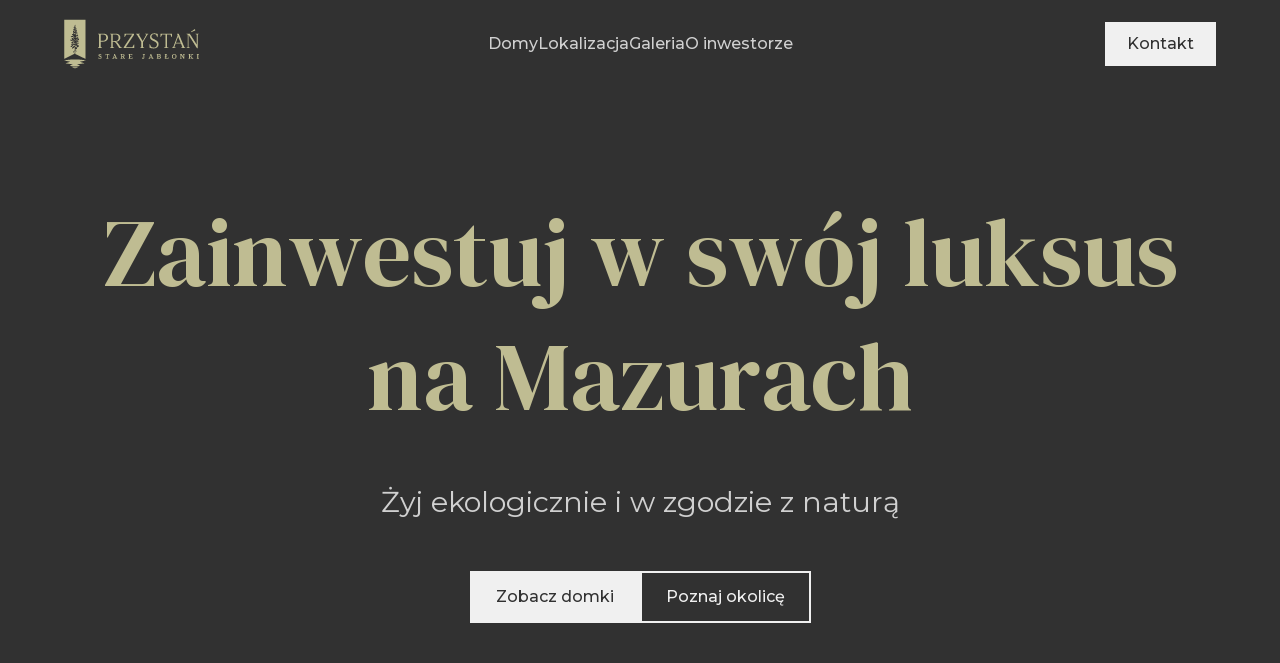

--- FILE ---
content_type: text/html
request_url: https://www.przystan-stare-jablonki.pl/
body_size: 13468
content:
<!DOCTYPE html><!-- Last Published: Sun Nov 02 2025 11:22:20 GMT+0000 (Coordinated Universal Time) --><html data-wf-domain="www.przystan-stare-jablonki.pl" data-wf-page="6599a626a9df2fe10600378b" data-wf-site="6599a626a9df2fe10600373b" lang="en"><head><meta charset="utf-8"/><title>Wyjątkowe domy całoroczne nad jeziorem na Mazurach | Sprzedaż</title><meta content="Odkryj luksusowe domy na Mazurach i ciesz się z zakupu przez cały rok. Sprawdź ofertę i przekonaj się, że to Twoje idealne miejsce na wypoczynek i inwestycję." name="description"/><meta content="Wyjątkowe domy całoroczne nad jeziorem na Mazurach | Sprzedaż" property="og:title"/><meta content="Odkryj luksusowe domy na Mazurach i ciesz się z zakupu przez cały rok. Sprawdź ofertę i przekonaj się, że to Twoje idealne miejsce na wypoczynek i inwestycję." property="og:description"/><meta content="https://cdn.prod.website-files.com/6599a626a9df2fe10600373b/665495ea5516af8ab1dcd0f1_Kamera1.webp" property="og:image"/><meta content="Wyjątkowe domy całoroczne nad jeziorem na Mazurach | Sprzedaż" property="twitter:title"/><meta content="Odkryj luksusowe domy na Mazurach i ciesz się z zakupu przez cały rok. Sprawdź ofertę i przekonaj się, że to Twoje idealne miejsce na wypoczynek i inwestycję." property="twitter:description"/><meta content="https://cdn.prod.website-files.com/6599a626a9df2fe10600373b/665495ea5516af8ab1dcd0f1_Kamera1.webp" property="twitter:image"/><meta property="og:type" content="website"/><meta content="summary_large_image" name="twitter:card"/><meta content="width=device-width, initial-scale=1" name="viewport"/><link href="https://cdn.prod.website-files.com/6599a626a9df2fe10600373b/css/przystan-stare-jablonki.webflow.shared.184f5b284.min.css" rel="stylesheet" type="text/css"/><link href="https://fonts.googleapis.com" rel="preconnect"/><link href="https://fonts.gstatic.com" rel="preconnect" crossorigin="anonymous"/><script src="https://ajax.googleapis.com/ajax/libs/webfont/1.6.26/webfont.js" type="text/javascript"></script><script type="text/javascript">WebFont.load({  google: {    families: ["Montserrat:100,100italic,200,200italic,300,300italic,400,400italic,500,500italic,600,600italic,700,700italic,800,800italic,900,900italic","DM Serif Display:regular"]  }});</script><script type="text/javascript">!function(o,c){var n=c.documentElement,t=" w-mod-";n.className+=t+"js",("ontouchstart"in o||o.DocumentTouch&&c instanceof DocumentTouch)&&(n.className+=t+"touch")}(window,document);</script><link href="https://cdn.prod.website-files.com/6599a626a9df2fe10600373b/665612865a1b58a93ecf8701_favicon.png" rel="shortcut icon" type="image/x-icon"/><link href="https://cdn.prod.website-files.com/6599a626a9df2fe10600373b/665612b98ee0e687882379f4_webclip.png" rel="apple-touch-icon"/><script async="" src="https://www.googletagmanager.com/gtag/js?id=G-CLTBP17QE1"></script><script type="text/javascript">window.dataLayer = window.dataLayer || [];function gtag(){dataLayer.push(arguments);}gtag('set', 'developer_id.dZGVlNj', true);gtag('js', new Date());gtag('config', 'G-CLTBP17QE1');</script><!-- Google Tag Manager -->
<script>(function(w,d,s,l,i){w[l]=w[l]||[];w[l].push({'gtm.start':
new Date().getTime(),event:'gtm.js'});var f=d.getElementsByTagName(s)[0],
j=d.createElement(s),dl=l!='dataLayer'?'&l='+l:'';j.async=true;j.src=
'https://www.googletagmanager.com/gtm.js?id='+i+dl;f.parentNode.insertBefore(j,f);
})(window,document,'script','dataLayer','GTM-NHDDVGV9');</script>
<!-- End Google Tag Manager -->
<!-- Google tag (gtag.js) -->
<script async src="https://www.googletagmanager.com/gtag/js?id=G-CLTBP17QE1"></script>
<!-- Please keep this css code to improve the font quality-->
<style>
  * {
  -webkit-font-smoothing: antialiased;
  -moz-osx-font-smoothing: grayscale;
  -o-font-smoothing: antialiased;
}
</style>

<style>
[text-split] {opacity: 0;}
html.w-editor [text-split] {opacity: 1;}

.word {
	overflow: hidden;
  padding-bottom: 0.1em;
  margin-bottom: -0.1em;
  transform-origin: bottom;
}
</style></head><body><div class="page-wrapper"><div class="global-styles w-embed"><style>

/* Set color style to inherit */
.inherit-color * {
    color: inherit;
}

/* Focus state style for keyboard navigation for the focusable elements */
*[tabindex]:focus-visible,
  input[type="file"]:focus-visible {
   outline: 0.125rem solid #4d65ff;
   outline-offset: 0.125rem;
}

/* Get rid of top margin on first element in any rich text element */
.w-richtext > :not(div):first-child, .w-richtext > div:first-child > :first-child {
  margin-top: 0 !important;
}

/* Get rid of bottom margin on last element in any rich text element */
.w-richtext>:last-child, .w-richtext ol li:last-child, .w-richtext ul li:last-child {
	margin-bottom: 0 !important;
}

/* Prevent all click and hover interaction with an element */
.pointer-events-off {
	pointer-events: none;
}

/* Enables all click and hover interaction with an element */
.pointer-events-on {
  pointer-events: auto;
}

/* Create a class of .div-square which maintains a 1:1 dimension of a div */
.div-square::after {
	content: "";
	display: block;
	padding-bottom: 100%;
}

/* Make sure containers never lose their center alignment */
.container-medium,.container-small, .container-large {
	margin-right: auto !important;
  margin-left: auto !important;
}

/* 
Make the following elements inherit typography styles from the parent and not have hardcoded values. 
Important: You will not be able to style for example "All Links" in Designer with this CSS applied.
Uncomment this CSS to use it in the project. Leave this message for future hand-off.
*/
/*
a,
.w-input,
.w-select,
.w-tab-link,
.w-nav-link,
.w-dropdown-btn,
.w-dropdown-toggle,
.w-dropdown-link {
  color: inherit;
  text-decoration: inherit;
  font-size: inherit;
}
*/

/* Apply "..." after 3 lines of text */
.text-style-3lines {
	display: -webkit-box;
	overflow: hidden;
	-webkit-line-clamp: 3;
	-webkit-box-orient: vertical;
}

/* Apply "..." after 2 lines of text */
.text-style-2lines {
	display: -webkit-box;
	overflow: hidden;
	-webkit-line-clamp: 2;
	-webkit-box-orient: vertical;
}

/* Adds inline flex display */
.display-inlineflex {
  display: inline-flex;
}

/* These classes are never overwritten */
.hide {
  display: none !important;
}

@media screen and (max-width: 991px) {
    .hide, .hide-tablet {
        display: none !important;
    }
}
  @media screen and (max-width: 767px) {
    .hide-mobile-landscape{
      display: none !important;
    }
}
  @media screen and (max-width: 479px) {
    .hide-mobile{
      display: none !important;
    }
}
 
.margin-0 {
  margin: 0rem !important;
}
  
.padding-0 {
  padding: 0rem !important;
}

.spacing-clean {
padding: 0rem !important;
margin: 0rem !important;
}

.margin-top {
  margin-right: 0rem !important;
  margin-bottom: 0rem !important;
  margin-left: 0rem !important;
}

.padding-top {
  padding-right: 0rem !important;
  padding-bottom: 0rem !important;
  padding-left: 0rem !important;
}
  
.margin-right {
  margin-top: 0rem !important;
  margin-bottom: 0rem !important;
  margin-left: 0rem !important;
}

.padding-right {
  padding-top: 0rem !important;
  padding-bottom: 0rem !important;
  padding-left: 0rem !important;
}

.margin-bottom {
  margin-top: 0rem !important;
  margin-right: 0rem !important;
  margin-left: 0rem !important;
}

.padding-bottom {
  padding-top: 0rem !important;
  padding-right: 0rem !important;
  padding-left: 0rem !important;
}

.margin-left {
  margin-top: 0rem !important;
  margin-right: 0rem !important;
  margin-bottom: 0rem !important;
}
  
.padding-left {
  padding-top: 0rem !important;
  padding-right: 0rem !important;
  padding-bottom: 0rem !important;
}
  
.margin-horizontal {
  margin-top: 0rem !important;
  margin-bottom: 0rem !important;
}

.padding-horizontal {
  padding-top: 0rem !important;
  padding-bottom: 0rem !important;
}

.margin-vertical {
  margin-right: 0rem !important;
  margin-left: 0rem !important;
}
  
.padding-vertical {
  padding-right: 0rem !important;
  padding-left: 0rem !important;
}

/* Apply "..." at 100% width */
.truncate-width { 
		width: 100%; 
    white-space: nowrap; 
    overflow: hidden; 
    text-overflow: ellipsis; 
}
/* Removes native scrollbar */
.no-scrollbar {
    -ms-overflow-style: none;
    overflow: -moz-scrollbars-none; 
}

.no-scrollbar::-webkit-scrollbar {
    display: none;
}

</style></div><div data-animation="default" class="navbar_component w-nav" data-easing2="ease" fs-scrolldisable-element="smart-nav" data-easing="ease" data-collapse="medium" data-w-id="d1d740ef-70c4-cc7e-687d-abfdcdc9a64f" role="banner" data-duration="400"><div class="navbar_container"><a href="/" id="w-node-d1d740ef-70c4-cc7e-687d-abfdcdc9a651-cdc9a64f" aria-current="page" class="navbar_logo-link w-nav-brand w--current"><img src="https://cdn.prod.website-files.com/6599a626a9df2fe10600373b/6599b3cc1d9c40ea18e219e5_logo-dark-bg.svg" loading="lazy" alt="" class="navbar_logo"/></a><nav role="navigation" id="w-node-d1d740ef-70c4-cc7e-687d-abfdcdc9a653-cdc9a64f" class="navbar_menu is-page-height-tablet w-nav-menu"><a href="/domy" class="navbar_link w-nav-link">Domy</a><a href="/lokalizacja" class="navbar_link w-nav-link">Lokalizacja</a><a href="/galeria" class="navbar_link w-nav-link">Galeria</a><a href="/o-inwestorze" class="navbar_link w-nav-link">O inwestorze</a><a href="/dni-otwarte" class="navbar_link hide w-nav-link">Dni otwarte</a><a href="#" class="button is-small hide-on-desktop w-button">Kontakt</a></nav><div id="w-node-d1d740ef-70c4-cc7e-687d-abfdcdc9a65e-cdc9a64f" class="navbar_button-wrapper"><a href="#oferta" class="button is-small hide-mobile-landscape w-button">Kontakt</a><div class="navbar_menu-button w-nav-button"><div class="menu-icon"><div class="menu-icon_line-top"></div><div class="menu-icon_line-middle"><div class="menu-icon_line-middle-inner"></div></div><div class="menu-icon_line-bottom"></div></div></div></div></div></div><main class="main-wrapper"><header class="section_header"><div class="padding-global"><div class="container-large"><div class="padding-section-large"><div class="header_component"><div class="margin-bottom margin-xxlarge"><div class="w-layout-grid header_content-wrapper"><div id="w-node-_98edfdca-0450-afa0-ce11-697e86326e06-0600378b" class="header_content-top"><h1 words-slide-from-right="" text-split="" class="heading-style-h1 is-huge-header text-align-center">Zainwestuj w swój luksus na Mazurach</h1></div><div id="w-node-_98edfdca-0450-afa0-ce11-697e86326e09-0600378b" class="header_content-bottom fade-in-200"><p class="text-size-xlarge text-color-grey text-align-center">Żyj ekologicznie i w zgodzie z naturą</p><div class="margin-top margin-large"><div class="button-group is-center"><a href="/domy" class="button w-button">Zobacz domki</a><a href="/lokalizacja" class="button is-secondary w-button">Poznaj okolicę</a></div></div></div></div></div></div></div></div></div></header><div class="grid-image-wrapper animate-in"><div class="image-overlay"></div><img src="https://cdn.prod.website-files.com/6599a626a9df2fe10600373b/665495ea5516af8ab1dcd0f1_Kamera1.avif" loading="eager" sizes="(max-width: 2000px) 100vw, 2000px" srcset="https://cdn.prod.website-files.com/6599a626a9df2fe10600373b/665495ea5516af8ab1dcd0f1_Kamera1-p-500.avif 500w, https://cdn.prod.website-files.com/6599a626a9df2fe10600373b/665495ea5516af8ab1dcd0f1_Kamera1-p-800.avif 800w, https://cdn.prod.website-files.com/6599a626a9df2fe10600373b/665495ea5516af8ab1dcd0f1_Kamera1-p-1080.avif 1080w, https://cdn.prod.website-files.com/6599a626a9df2fe10600373b/665495ea5516af8ab1dcd0f1_Kamera1-p-1600.avif 1600w, https://cdn.prod.website-files.com/6599a626a9df2fe10600373b/665495ea5516af8ab1dcd0f1_Kamera1.avif 2000w" alt="" class="media-fit-cover"/></div><section class="section_intro"><div class="padding-global"><div class="container-large"><div class="padding-section-large"><div class="intro_component slide-up-100"><div class="margin-bottom margin-xxlarge"><div class="w-layout-grid intro_content slide-up"><div class="intro_content-left"><h2 class="heading-style-h2">Wyjątkowe miejsce do życia i odpoczynku </h2></div><div class="intro_content-right"><p class="text-size-large text-color-grey">Inwestycja usytuowana jest w malowniczej wsi Stare Jabłonki, otoczonej mazurskimi jeziorami i lasami. Tutaj odnajdziesz swoją oaza spokoju, odetchniesz świeżym powietrzem i zrelaksujesz się niezależnie od pory roku.</p></div></div></div><div class="w-layout-grid intro_tiles"><div id="w-node-_2635737f-1e8b-0090-09cb-15697fb1619b-0600378b" class="tiles_item slide-up"><div class="margin-bottom margin-xxsmall"><div class="tiles_number">4</div></div><div class="text-size-large text-color-grey">Domki całoroczne</div></div><div id="w-node-_536419e6-66f3-85d6-6e2b-19249fe9640b-0600378b" class="tiles_item slide-up-100"><img src="https://cdn.prod.website-files.com/6599a626a9df2fe10600373b/6599b57077b008b56bd6244a_tree%20icon.svg" loading="eager" alt="" class="image"/></div><div id="w-node-_2635737f-1e8b-0090-09cb-15697fb161a9-0600378b" class="tiles_item slide-up-200"><div class="margin-bottom margin-xxsmall"><div class="tiles_number">70 m<sup>2</sup></div></div><div class="text-size-large text-color-grey">Powierzchnia domku</div></div></div></div></div></div></div></section><section class="section_layout242"><div class="padding-global"><div class="container-large"><div class="padding-section-medium"><div class="layout242_component"><div class="margin-bottom margin-xxlarge"><div class="max-width-large"><h3 class="heading-style-h2 text-align-center slide-up">Wszystkie domki w standardzie posiadają:</h3></div></div><div class="w-layout-grid layout242_list"><div id="w-node-df6a6cbe-b18d-c174-4fc1-024cbb51c209-0600378b" class="layout242_item slide-up"><div class="margin-bottom margin-small"><div class="icon-embed-medium is-black w-embed"><svg xmlns="http://www.w3.org/2000/svg" xmlns:xlink="http://www.w3.org/1999/xlink" aria-hidden="true" role="img" class="iconify iconify--ph" width="100%" height="100%" preserveAspectRatio="xMidYMid meet" viewBox="0 0 256 256"><path fill="currentColor" d="M172.24 99.76a6 6 0 0 1 0 8.48l-56 56a6 6 0 0 1-8.48 0l-24-24a6 6 0 0 1 8.48-8.48L112 151.51l51.76-51.75a6 6 0 0 1 8.48 0M230 128A102 102 0 1 1 128 26a102.12 102.12 0 0 1 102 102m-12 0a90 90 0 1 0-90 90a90.1 90.1 0 0 0 90-90"></path></svg></div></div><div class="margin-bottom margin-small"><p class="heading-style-h5 text-color-black text-align-center">Pompę ciepła z funkcją chłodzenia</p></div></div><div id="w-node-df6a6cbe-b18d-c174-4fc1-024cbb51c217-0600378b" class="layout242_item slide-up-100"><div class="margin-bottom margin-small"><div class="icon-embed-medium is-black w-embed"><svg xmlns="http://www.w3.org/2000/svg" xmlns:xlink="http://www.w3.org/1999/xlink" aria-hidden="true" role="img" class="iconify iconify--ph" width="100%" height="100%" preserveAspectRatio="xMidYMid meet" viewBox="0 0 256 256"><path fill="currentColor" d="M172.24 99.76a6 6 0 0 1 0 8.48l-56 56a6 6 0 0 1-8.48 0l-24-24a6 6 0 0 1 8.48-8.48L112 151.51l51.76-51.75a6 6 0 0 1 8.48 0M230 128A102 102 0 1 1 128 26a102.12 102.12 0 0 1 102 102m-12 0a90 90 0 1 0-90 90a90.1 90.1 0 0 0 90-90"></path></svg></div></div><div class="margin-bottom margin-small"><p class="heading-style-h5 text-color-black text-align-center">Instalację do alarmu</p></div></div><div id="w-node-df6a6cbe-b18d-c174-4fc1-024cbb51c225-0600378b" class="layout242_item slide-up-200"><div class="margin-bottom margin-small"><div class="icon-embed-medium is-black w-embed"><svg xmlns="http://www.w3.org/2000/svg" xmlns:xlink="http://www.w3.org/1999/xlink" aria-hidden="true" role="img" class="iconify iconify--ph" width="100%" height="100%" preserveAspectRatio="xMidYMid meet" viewBox="0 0 256 256"><path fill="currentColor" d="M172.24 99.76a6 6 0 0 1 0 8.48l-56 56a6 6 0 0 1-8.48 0l-24-24a6 6 0 0 1 8.48-8.48L112 151.51l51.76-51.75a6 6 0 0 1 8.48 0M230 128A102 102 0 1 1 128 26a102.12 102.12 0 0 1 102 102m-12 0a90 90 0 1 0-90 90a90.1 90.1 0 0 0 90-90"></path></svg></div></div><div class="margin-bottom margin-small"><p class="heading-style-h5 text-color-black text-align-center">Ogrzewanie podłogowe</p></div></div><div id="w-node-_21f02064-f070-9bb7-47ce-dcb5c4f1562a-0600378b" class="layout242_item slide-up-100"><div class="margin-bottom margin-small"><div class="icon-embed-medium is-black w-embed"><svg xmlns="http://www.w3.org/2000/svg" xmlns:xlink="http://www.w3.org/1999/xlink" aria-hidden="true" role="img" class="iconify iconify--ph" width="100%" height="100%" preserveAspectRatio="xMidYMid meet" viewBox="0 0 256 256"><path fill="currentColor" d="M172.24 99.76a6 6 0 0 1 0 8.48l-56 56a6 6 0 0 1-8.48 0l-24-24a6 6 0 0 1 8.48-8.48L112 151.51l51.76-51.75a6 6 0 0 1 8.48 0M230 128A102 102 0 1 1 128 26a102.12 102.12 0 0 1 102 102m-12 0a90 90 0 1 0-90 90a90.1 90.1 0 0 0 90-90"></path></svg></div></div><div class="margin-bottom margin-small"><p class="heading-style-h5 text-color-black text-align-center">Zagospodarowany ogród zielenią niską</p></div></div></div><div class="addons_item-list with-header slide-up-200"><p class="text-size-large text-weight-semibold text-color-grey">Dodatkowo do swojego domu możesz dodać:</p><div class="addons_wrapper"><div id="w-node-_858c0f09-2250-51b5-4d3e-822c2b2ae442-0600378b" class="addons_item"><div class="addons_item-icon-wrapper"><div class="icon-embed-medium is-gold w-embed"><svg xmlns="http://www.w3.org/2000/svg" xmlns:xlink="http://www.w3.org/1999/xlink" aria-hidden="true" role="img" class="iconify iconify--ph" width="100%" height="100%" preserveAspectRatio="xMidYMid meet" viewBox="0 0 256 256"><path fill="currentColor" d="M128 26a102 102 0 1 0 102 102A102.12 102.12 0 0 0 128 26m0 192a90 90 0 1 1 90-90a90.1 90.1 0 0 1-90 90m46-90a6 6 0 0 1-6 6h-34v34a6 6 0 0 1-12 0v-34H88a6 6 0 0 1 0-12h34V88a6 6 0 0 1 12 0v34h34a6 6 0 0 1 6 6"></path></svg></div></div><div class="addons_item-text-wrapper"><p class="text-size-large text-color-grey">System Smart Home</p></div></div><div id="w-node-_858c0f09-2250-51b5-4d3e-822c2b2ae448-0600378b" class="addons_item"><div class="addons_item-icon-wrapper"><div class="icon-embed-medium is-gold w-embed"><svg xmlns="http://www.w3.org/2000/svg" xmlns:xlink="http://www.w3.org/1999/xlink" aria-hidden="true" role="img" class="iconify iconify--ph" width="100%" height="100%" preserveAspectRatio="xMidYMid meet" viewBox="0 0 256 256"><path fill="currentColor" d="M128 26a102 102 0 1 0 102 102A102.12 102.12 0 0 0 128 26m0 192a90 90 0 1 1 90-90a90.1 90.1 0 0 1-90 90m46-90a6 6 0 0 1-6 6h-34v34a6 6 0 0 1-12 0v-34H88a6 6 0 0 1 0-12h34V88a6 6 0 0 1 12 0v34h34a6 6 0 0 1 6 6"></path></svg></div></div><div class="addons_item-text-wrapper"><p class="text-size-large text-color-grey">Fotowoltaikę</p></div></div><div id="w-node-_858c0f09-2250-51b5-4d3e-822c2b2ae44e-0600378b" class="addons_item"><div class="addons_item-icon-wrapper"><div class="icon-embed-medium is-gold w-embed"><svg xmlns="http://www.w3.org/2000/svg" xmlns:xlink="http://www.w3.org/1999/xlink" aria-hidden="true" role="img" class="iconify iconify--ph" width="100%" height="100%" preserveAspectRatio="xMidYMid meet" viewBox="0 0 256 256"><path fill="currentColor" d="M128 26a102 102 0 1 0 102 102A102.12 102.12 0 0 0 128 26m0 192a90 90 0 1 1 90-90a90.1 90.1 0 0 1-90 90m46-90a6 6 0 0 1-6 6h-34v34a6 6 0 0 1-12 0v-34H88a6 6 0 0 1 0-12h34V88a6 6 0 0 1 12 0v34h34a6 6 0 0 1 6 6"></path></svg></div></div><div class="addons_item-text-wrapper"><p class="text-size-large text-color-grey">Magazyn energii</p></div></div><div class="addons_item"><div class="addons_item-icon-wrapper"><div class="icon-embed-medium is-gold w-embed"><svg xmlns="http://www.w3.org/2000/svg" xmlns:xlink="http://www.w3.org/1999/xlink" aria-hidden="true" role="img" class="iconify iconify--ph" width="100%" height="100%" preserveAspectRatio="xMidYMid meet" viewBox="0 0 256 256"><path fill="currentColor" d="M128 26a102 102 0 1 0 102 102A102.12 102.12 0 0 0 128 26m0 192a90 90 0 1 1 90-90a90.1 90.1 0 0 1-90 90m46-90a6 6 0 0 1-6 6h-34v34a6 6 0 0 1-12 0v-34H88a6 6 0 0 1 0-12h34V88a6 6 0 0 1 12 0v34h34a6 6 0 0 1 6 6"></path></svg></div></div><div class="addons_item-text-wrapper"><p class="text-size-large text-color-grey">Wykończenie pod klucz (pakiety: economy, premium)</p></div></div></div></div></div></div></div></div></section><section class="section_benefits"><div class="padding-global"><div class="container-large"><div class="padding-section-medium"><div class="margin-bottom margin-xxlarge"><div class="text-align-center"><div class="max-width-large align-center"><div class="margin-bottom margin-small"><h2 class="heading-style-h2 slide-up">To, co najlepsze, znajdziesz właśnie tu!</h2></div></div></div></div><div class="benefits_component"><div class="benefits_card margin-bottom margin-large slide-up"><div class="text-align-center"><div class="max-width-large"><div class="margin-bottom margin-small"><img src="https://cdn.prod.website-files.com/6599a626a9df2fe10600373b/6599b55b35b9f4c2f76a0fbb_localization%20icon.svg" loading="lazy" alt="" class="icon-1x1-medium"/></div><div class="margin-bottom margin-small"><h3 class="heading-style-h3 text-color-grey">Wyjątkowa lokalizacja</h3></div><p class="text-size-large text-color-grey">Dzięki dogodnym połączeniom kolejowym oraz bliskości dróg ekspresowych, nasza inwestycja zapewnia doskonałą komunikację. To tylko jeden z powodów, aby bywać tu jak najczęściej.</p></div></div></div><div class="benefits_card margin-bottom margin-large slide-up"><div class="text-align-center"><div class="max-width-large"><div class="margin-bottom margin-small"><img src="https://cdn.prod.website-files.com/6599a626a9df2fe10600373b/6599b565b53dc2c262faeea2_house%20icon.svg" loading="lazy" alt="" class="icon-1x1-medium"/></div><div class="margin-bottom margin-small"><h3 class="heading-style-h3 text-color-grey">Trwałość na lata </h3></div><p class="text-size-large text-color-grey">Nasze domy wznoszone są zgodnie z najwyższymi standardami tradycyjnego budownictwa. Wykorzystujemy solidne materiały, takie jak cegła i stal, zapewniając nie tylko wytrzymałość, ale także niepowtarzalny urok i odporność na lata.</p></div></div></div><div class="benefits_card margin-bottom margin-large slide-up"><div class="text-align-center"><div class="max-width-large"><div class="margin-bottom margin-small"><img src="https://cdn.prod.website-files.com/6599a626a9df2fe10600373b/6599b57077b008b56bd6244a_tree%20icon.svg" loading="lazy" alt="" class="icon-1x1-medium"/></div><div class="margin-bottom margin-small"><h3 class="heading-style-h3 text-color-grey">Aktywny wypoczynek</h3></div><p class="text-size-large text-color-grey">Trasy spacerowe, biegowe, rowerowe oraz kajakowe, wraz z innymi atrakcjami w okolicy, zapewniają doskonałą możliwość aktywnego relaksu. To idealne miejsce, aby oderwać się od miejskiego zgiełku, pozostając w doskonałej lokalizacji.</p></div></div></div><div class="grid-image-wrapper animate-in"><div class="image-overlay"></div><img src="https://cdn.prod.website-files.com/6599a626a9df2fe10600373b/69073edf144f03a60945f1c7_Image1_003.jpg" loading="eager" srcset="https://cdn.prod.website-files.com/6599a626a9df2fe10600373b/69073edf144f03a60945f1c7_Image1_003-p-500.jpg 500w, https://cdn.prod.website-files.com/6599a626a9df2fe10600373b/69073edf144f03a60945f1c7_Image1_003-p-800.jpg 800w, https://cdn.prod.website-files.com/6599a626a9df2fe10600373b/69073edf144f03a60945f1c7_Image1_003-p-1080.jpg 1080w, https://cdn.prod.website-files.com/6599a626a9df2fe10600373b/69073edf144f03a60945f1c7_Image1_003-p-1600.jpg 1600w, https://cdn.prod.website-files.com/6599a626a9df2fe10600373b/69073edf144f03a60945f1c7_Image1_003-p-2000.jpg 2000w, https://cdn.prod.website-files.com/6599a626a9df2fe10600373b/69073edf144f03a60945f1c7_Image1_003-p-2600.jpg 2600w, https://cdn.prod.website-files.com/6599a626a9df2fe10600373b/69073edf144f03a60945f1c7_Image1_003-p-3200.jpg 3200w, https://cdn.prod.website-files.com/6599a626a9df2fe10600373b/69073edf144f03a60945f1c7_Image1_003.jpg 3840w" sizes="(max-width: 2000px) 100vw, 2000px" alt="" class="media-fit-cover"/></div><div class="margin-top margin-large"><div class="button-group is-center"><a href="/domy" class="button slide-up w-button">Sprawdź domki</a></div></div></div></div></div></div></section><section class="section_map"><div class="padding-global"><div class="container-large"><div class="padding-section-small"><div class="margin-bottom margin-xxlarge"><div class="text-align-center"><div class="max-width-large align-center slide-up"><div class="margin-bottom margin-small"><img src="https://cdn.prod.website-files.com/6599a626a9df2fe10600373b/6599b55b35b9f4c2f76a0fbb_localization%20icon.svg" loading="eager" alt="" class="icon-1x1-medium"/></div><div class="margin-bottom margin-small"><h2 class="heading-style-h2">Lokalizacja</h2></div></div></div></div><div class="w-layout-grid map_component"><div class="map_location"><div class="margin-bottom margin-medium"><div class="map_map-wrapper slide-up"><div class="html-embed w-embed w-iframe"><iframe src="https://www.google.com/maps/embed?pb=!1m18!1m12!1m3!1d2362.7444889442754!2d20.099107477254446!3d53.687179149166234!2m3!1f0!2f0!3f0!3m2!1i1024!2i768!4f13.1!3m3!1m2!1s0x471d7bec188c33ff%3A0xf111e2337d823526!2sSpacerowa%2C%2014-133!5e0!3m2!1sen!2spl!4v1715634842639!5m2!1sen!2spl" width="100%" height="100%" style="border:0;" referrerpolicy="no-referrer-when-downgrade"></iframe></div></div></div></div></div></div></div></div></section><section id="oferta" class="section_contact"><div class="padding-global no-padding-mobile"><div class="container-large"><div class="padding-section-large"><div class="w-layout-grid contact_component"><div class="contact_card slide-up"><div class="text-align-center"><div class="max-width-large"><div class="margin-bottom margin-small"><img loading="eager" src="https://cdn.prod.website-files.com/6599a626a9df2fe10600373b/6599b84015c223697e69afc6_icon%20phone.svg" alt="" class="icon-1x1-medium"/></div><div class="margin-bottom margin-medium"><h2 class="heading-style-h2 text-color-black">Poznaj ofertę</h2></div><div class="margin-bottom margin-small"><p class="text-size-medium">Porozmawiaj z naszą doradczynią Anitą: <a href="tel:+48669675402">+48 669 675 402</a></p></div><div class="margin-bottom margin-small"><p class="text-size-medium">lub napisz do nas</p></div></div></div><div class="max-width-medium"><div class="contact_form w-form"><form id="wf-form-Contact-Form" name="wf-form-Contact-Form" data-name="Contact Form" method="get" class="contact_form-wrapper" data-wf-page-id="6599a626a9df2fe10600378b" data-wf-element-id="03fa2a5f-0c95-9f44-0ef3-5b3439af7be9"><div class="form_field-wrapper"><label for="customer-name" class="form_field-label">Imię<span class="asterix">*</span></label><input class="form_input w-input" maxlength="256" name="Imi" data-name="Imię" placeholder="" type="text" id="customer-name" required=""/></div><div class="form_field-wrapper"><label for="contact-email" class="form_field-label">Email<span class="asterix">*</span></label><input class="form_input w-input" maxlength="256" name="Email" data-name="Email" placeholder="" type="email" id="contact-email" required=""/></div><div class="form_field-wrapper"><label for="contact-phone" class="form_field-label">Telefon</label><input class="form_input w-input" maxlength="256" name="Telefon" data-name="Telefon" placeholder="" type="tel" id="contact-phone"/></div><div class="form_field-wrapper"><label for="contact-message" class="form_field-label">Wiadomość<span class="asterix">*</span></label><textarea id="contact-message" name="Wiadomo" maxlength="5000" data-name="Wiadomość" placeholder="" required="" class="form_input is-text-area w-input"></textarea></div><div class="margin-bottom margin-xsmall"><label id="Contact-1-Checkbox" class="w-checkbox form_checkbox"><div class="w-checkbox-input w-checkbox-input--inputType-custom form_checkbox-icon"></div><input type="checkbox" name="Contact-GDPR-Agreement" id="Contact-GDPR-Agreement" data-name="Contact GDPR Agreement" required="" style="opacity:0;position:absolute;z-index:-1"/><span for="Contact-GDPR-Agreement" class="form_checkbox-label text-size-small w-form-label">*Wyrażam zgodę na przetwarzanie moich danych osobowych przez YAKAN TRADE SP. Z O. O. SP. K. w celu kontaktu zwrotnego za pomocą środków komunikacji elektronicznej. <a href="/polityka-prywatnosci" target="_blank">Więcej</a></span></label></div><input type="submit" data-wait="Wysyłamy wiadomość..." id="submit-button" class="button is-black w-node-_03fa2a5f-0c95-9f44-0ef3-5b3439af7c07-39af7bd2 w-button" value="Wyślij wiadomość"/></form><div class="success-message w-form-done"><div class="success-text"><span id="put-customer-name-here">Imię</span>, dziękujemy za wiadomość. Skontaktujemy się z Tobą tak szybko, jak to będzie możliwe. Do usłyszenia!</div></div><div class="error-message w-form-fail"><div class="error-text">Coś poszło nie tak, spóbuj jeszcze raz</div></div></div></div></div></div></div></div></div></section></main><div class="cookies"><div id="cookie-banner" class="cookie_banner"><div class="cookie_content"><div class="margin-bottom margin-xsmall"><div class="text-size-large text-weight-semibold">Ustawienia cookies</div></div><p class="text-color-black">Korzystamy z cookies żeby świadczyć usługi na najwyższym poziomie. Więcej w naszej <a href="/polityka-prywatnosci" target="_blank">Polityce Prywatności</a></p><div class="cookie_buttons"><button id="btn-reject-all" class="button is-secondary is-small is-alternate"><div>Odrzuć</div></button><button data-w-id="d2c35655-633d-0bb6-95a8-1baf76c138b0" class="button is-secondary is-small is-alternate"><div>Dostosuj</div></button><button id="btn-accept-all" class="button is-small is-black"><div>Akceptuj wszystkie</div></button></div><div id="cookie-options" class="cookie_selection"><div class="w-form"><form id="email-form" name="email-form" data-name="Email Form" method="get" class="cookie_options" data-wf-page-id="6599a626a9df2fe10600378b" data-wf-element-id="d2c35655-633d-0bb6-95a8-1baf76c138b8"><label class="w-checkbox cookie_checkbox"><div class="w-checkbox-input w-checkbox-input--inputType-custom cookie_checkbox-check w--redirected-checked"></div><input id="consent-necessary" type="checkbox" name="Necessary" data-name="Necessary" style="opacity:0;position:absolute;z-index:-1" checked=""/><span class="w-form-label" for="Necessary">Functionality</span></label><label class="w-checkbox cookie_checkbox"><div class="w-checkbox-input w-checkbox-input--inputType-custom cookie_checkbox-check w--redirected-checked"></div><input type="checkbox" id="consent-analytics" name="Analytics" data-name="Analytics" style="opacity:0;position:absolute;z-index:-1" checked=""/><span class="w-form-label" for="Analytics">Analytics Storage</span></label><label class="w-checkbox cookie_checkbox"><div class="w-checkbox-input w-checkbox-input--inputType-custom cookie_checkbox-check w--redirected-checked"></div><input type="checkbox" id="consent-ad-marketing" name="Marketing" data-name="Marketing" style="opacity:0;position:absolute;z-index:-1" checked=""/><span class="w-form-label" for="Marketing">Ad Storage</span></label><label class="w-checkbox cookie_checkbox"><div class="w-checkbox-input w-checkbox-input--inputType-custom cookie_checkbox-check w--redirected-checked"></div><input type="checkbox" id="consent-ad-user" name="Preferences" data-name="Preferences" style="opacity:0;position:absolute;z-index:-1" checked=""/><span class="w-form-label" for="Preferences">Ad User Data</span></label><label class="w-checkbox cookie_checkbox"><div class="w-checkbox-input w-checkbox-input--inputType-custom cookie_checkbox-check w--redirected-checked"></div><input type="checkbox" id="consent-ad-personalization" name="Preferences" data-name="Preferences" style="opacity:0;position:absolute;z-index:-1" checked=""/><span class="w-form-label" for="Preferences">Ad Personalisation</span></label><label class="w-checkbox cookie_checkbox"><div class="w-checkbox-input w-checkbox-input--inputType-custom cookie_checkbox-check w--redirected-checked"></div><input type="checkbox" id="consent-personalization" name="Preferences" data-name="Preferences" style="opacity:0;position:absolute;z-index:-1" checked=""/><span class="w-form-label" for="Preferences">Personalization Storage</span></label><label class="w-checkbox cookie_checkbox"><div class="w-checkbox-input w-checkbox-input--inputType-custom cookie_checkbox-check w--redirected-checked"></div><input type="checkbox" id="consent-security" name="Preferences" data-name="Preferences" style="opacity:0;position:absolute;z-index:-1" checked=""/><span class="w-form-label" for="Preferences">Security Storage</span></label></form><div class="w-form-done"><div>Thank you! Your submission has been received!</div></div><div class="w-form-fail"><div>Oops! Something went wrong while submitting the form.</div></div></div><button id="btn-accept-some" class="button is-secondary is-small is-alternate"><div>Akceptuj wybrane</div></button></div></div></div><div id="cookie-icon" class="cookie_icon"><div class="cookie_icon-img w-embed"><svg width="100%" height="100%" viewBox="0 0 24 24" fill="none" xmlns="http://www.w3.org/2000/svg">
<path d="M12 22.0001C10.6167 22.0001 9.31667 21.7374 8.1 21.2121C6.88333 20.6868 5.825 19.9744 4.925 19.0751C4.025 18.1751 3.31267 17.1168 2.788 15.9001C2.26333 14.6834 2.00067 13.3834 2 12.0001C2 10.7501 2.24167 9.5251 2.725 8.3251C3.20833 7.1251 3.88333 6.0541 4.75 5.1121C5.61667 4.17077 6.65833 3.41243 7.875 2.8371C9.09167 2.26177 10.425 1.97443 11.875 1.9751C12.225 1.9751 12.5833 1.99177 12.95 2.0251C13.3167 2.05843 13.6917 2.11677 14.075 2.2001C13.925 2.9501 13.975 3.65843 14.225 4.3251C14.475 4.99177 14.85 5.54577 15.35 5.9871C15.85 6.4291 16.446 6.73343 17.138 6.9001C17.83 7.06677 18.5423 7.0251 19.275 6.7751C18.8417 7.75843 18.9043 8.7001 19.463 9.6001C20.0217 10.5001 20.8507 10.9668 21.95 11.0001C21.9667 11.1834 21.9793 11.3541 21.988 11.5121C21.9967 11.6701 22.0007 11.8411 22 12.0251C22 13.3918 21.7373 14.6791 21.212 15.8871C20.6867 17.0951 19.9743 18.1534 19.075 19.0621C18.175 19.9708 17.1167 20.6874 15.9 21.2121C14.6833 21.7368 13.3833 21.9994 12 22.0001ZM10.5 10.0001C10.9167 10.0001 11.271 9.8541 11.563 9.5621C11.855 9.2701 12.0007 8.9161 12 8.5001C12 8.08343 11.854 7.7291 11.562 7.4371C11.27 7.1451 10.916 6.99943 10.5 7.0001C10.0833 7.0001 9.729 7.1461 9.437 7.4381C9.145 7.7301 8.99933 8.0841 9 8.5001C9 8.91677 9.146 9.2711 9.438 9.5631C9.73 9.8551 10.084 10.0008 10.5 10.0001ZM8.5 15.0001C8.91667 15.0001 9.271 14.8541 9.563 14.5621C9.855 14.2701 10.0007 13.9161 10 13.5001C10 13.0834 9.854 12.7291 9.562 12.4371C9.27 12.1451 8.916 11.9994 8.5 12.0001C8.08333 12.0001 7.729 12.1461 7.437 12.4381C7.145 12.7301 6.99933 13.0841 7 13.5001C7 13.9168 7.146 14.2711 7.438 14.5631C7.73 14.8551 8.084 15.0008 8.5 15.0001ZM15 16.0001C15.2833 16.0001 15.521 15.9041 15.713 15.7121C15.905 15.5201 16.0007 15.2828 16 15.0001C16 14.7168 15.904 14.4791 15.712 14.2871C15.52 14.0951 15.2827 13.9994 15 14.0001C14.7167 14.0001 14.479 14.0961 14.287 14.2881C14.095 14.4801 13.9993 14.7174 14 15.0001C14 15.2834 14.096 15.5211 14.288 15.7131C14.48 15.9051 14.7173 16.0008 15 16.0001ZM12 20.0001C14.0333 20.0001 15.8377 19.3001 17.413 17.9001C18.9883 16.5001 19.8507 14.7168 20 12.5501C19.1667 12.1834 18.5123 11.6834 18.037 11.0501C17.5617 10.4168 17.241 9.70843 17.075 8.9251C15.7917 8.74177 14.6917 8.19177 13.775 7.2751C12.8583 6.35843 12.2917 5.25843 12.075 3.9751C10.7417 3.94177 9.57067 4.18343 8.562 4.7001C7.55333 5.21677 6.712 5.87943 6.038 6.6881C5.362 7.4961 4.853 8.3751 4.511 9.3251C4.169 10.2751 3.99867 11.1668 4 12.0001C4 14.2168 4.779 16.1044 6.337 17.6631C7.895 19.2218 9.78267 20.0008 12 20.0001Z" fill="white"/>
</svg></div></div><div class="cookie_script w-embed w-script"><!-- Cookie Consent Mode by Code & Wander -->
<script>
	// Check selection
  document.getElementById('cookie-icon').addEventListener('click', function() {
  	setConsentCheckboxes();
    hideOptions();
  	document.getElementById('cookie-banner').style.display = 'block';
  })
  
  // Hide Cookie Banner
  function hideBanner() {
    document.getElementById('cookie-banner').style.display = 'none';
  }
  
  // Hide more options
  function hideOptions() {
  	document.getElementById('cookie-options').style.height = '0px';
  }
	
  // If consentMode has not been set, show Cookie Banner
  if(localStorage.getItem('consentMode') === null) {
  	document.getElementById('cookie-banner').style.display = 'block';
  }
  
  //Logic to populate the preferences
  function setConsentCheckboxes() {
  	uncheckAllConsentCheckboxes();
  	
    const consentModeString = localStorage.getItem('consentMode');

  	if (consentModeString) {
    	const consentMode = JSON.parse(consentModeString);
      
        const consentMapping = {
          'functionality_storage': 'consent-necessary',
          'ad_storage': 'consent-ad-marketing',
          'analytics_storage': 'consent-analytics',
          'ad_user_data': 'consent-ad-user',
          'ad_personalization': 'consent-ad-personalization',
          'personalization_storage': 'consent-personalization',
          'security_storage': 'consent-security',
        };

        Object.entries(consentMapping).forEach(([storageKey, checkboxId]) => {
          const checkbox = document.getElementById(checkboxId);

         if (checkbox) {
            const isChecked = consentMode[storageKey] === 'granted';
            checkbox.checked = isChecked;

            const checkboxDiv = checkbox.previousElementSibling;
            if (checkboxDiv) {
              if (isChecked) {
                checkboxDiv.classList.add('w--redirected-checked');
              } else {
                checkboxDiv.classList.remove('w--redirected-checked');
              }
            }
          }
    	});
  	}
	}
  
  //Logic to uncheck all checkboxes
  function uncheckAllConsentCheckboxes() {
  	['consent-analytics', 'consent-ad-personalization', 'consent-ad-marketing', 'consent-ad-user', 'consent-personalization', 'consent-security'].forEach(checkboxId => {
    	const checkbox = document.getElementById(checkboxId);
    	if (checkbox) {
      checkbox.checked = false;
      
        const checkboxDiv = checkbox.previousElementSibling;
        if (checkboxDiv && checkboxDiv.classList.contains('w--redirected-checked')) {
          checkboxDiv.classList.remove('w--redirected-checked');
        }
    	}	
  	});
	}

  // Logic to update the preferences
  document.getElementById('btn-accept-all').addEventListener('click', function() {
    setConsent({
      necessary: true,
      analytics: true,
      adpersonalized: true,
      admarketing: true,
      aduser: true,
      personalized: true,
      security: true,
    });
    hideBanner();
  });

  document.getElementById('btn-accept-some').addEventListener('click', function() {
    setConsent({
      necessary: true,
      analytics: document.getElementById('consent-analytics').checked,
      adpersonalized: document.getElementById('consent-ad-personalization').checked,
      admarketing: document.getElementById('consent-ad-marketing').checked,
      aduser: document.getElementById('consent-ad-user').checked,
      personalized: document.getElementById('consent-personalization').checked,
      security: document.getElementById('consent-security').checked,
    });
    hideBanner();
  });

  document.getElementById('btn-reject-all').addEventListener('click', function() {
    setConsent({
      necessary: true,
      analytics: false,
      adpersonalized: false,
      admarketing: false,
      aduser: false,
      personalized: false,
      security: false
    });
    hideBanner();
  }); 
  
  // Map the preferences to Google Consent Mode 
  function setConsent(consent) {
    const consentMode = {
      'functionality_storage': consent.necessary ? 'granted' : 'denied',
      'ad_user_data': consent.aduser ? 'granted' : 'denied',
      'ad_storage': consent.admarketing ? 'granted' : 'denied',
      'analytics_storage': consent.analytics ? 'granted' : 'denied',
      'ad_personalization': consent.adpersonalized ? 'granted' : 'denied',
      'personalization_storage': consent.personalized ? 'granted' : 'denied',
      'security_storage': consent.security ? 'granted' : 'denied',
    };
    gtag('consent', 'update', consentMode);  
    localStorage.setItem('consentMode', JSON.stringify(consentMode));
  }
  
</script></div></div><footer class="footer_component"><div class="padding-global"><div class="container-large"><div class="padding-vertical padding-medium"><div class="padding-bottom padding-medium"><div class="w-layout-grid footer_top-wrapper"><a href="#" id="w-node-d3ae1822-11e4-531d-47d9-42a3074eda34-074eda2e" class="footer_logo-link w-nav-brand"><img src="https://cdn.prod.website-files.com/6599a626a9df2fe10600373b/6599b3cc1d9c40ea18e219e5_logo-dark-bg.svg" loading="lazy" alt=""/></a><div class="w-layout-grid footer_link-list"><a href="/domy" class="footer_link">Domy</a><a href="/lokalizacja" class="footer_link">Lokalizacja</a><a href="/galeria" class="footer_link">Galeria</a><a href="/o-inwestorze" class="footer_link">O inwestorze</a></div><div id="w-node-d3ae1822-11e4-531d-47d9-42a3074eda41-074eda2e" class="w-layout-grid footer_social-list"><a href="https://www.facebook.com/YakanMazury" target="_blank" class="footer_social-link w-inline-block"><div class="icon-embed-xsmall is-gold w-embed"><svg width="100%" height="100%" viewBox="0 0 24 24" fill="none" xmlns="http://www.w3.org/2000/svg">
<path d="M22 12.0611C22 6.50451 17.5229 2 12 2C6.47715 2 2 6.50451 2 12.0611C2 17.0828 5.65684 21.2452 10.4375 22V14.9694H7.89844V12.0611H10.4375V9.84452C10.4375 7.32296 11.9305 5.93012 14.2146 5.93012C15.3088 5.93012 16.4531 6.12663 16.4531 6.12663V8.60261H15.1922C13.95 8.60261 13.5625 9.37822 13.5625 10.1739V12.0611H16.3359L15.8926 14.9694H13.5625V22C18.3432 21.2452 22 17.083 22 12.0611Z" fill="CurrentColor"/>
</svg></div></a><a href="https://www.instagram.com/yakan_mazury" target="_blank" class="footer_social-link w-inline-block"><div class="icon-embed-xsmall is-gold w-embed"><svg width="100%" height="100%" viewBox="0 0 24 24" fill="none" xmlns="http://www.w3.org/2000/svg">
<path fill-rule="evenodd" clip-rule="evenodd" d="M16 3H8C5.23858 3 3 5.23858 3 8V16C3 18.7614 5.23858 21 8 21H16C18.7614 21 21 18.7614 21 16V8C21 5.23858 18.7614 3 16 3ZM19.25 16C19.2445 17.7926 17.7926 19.2445 16 19.25H8C6.20735 19.2445 4.75549 17.7926 4.75 16V8C4.75549 6.20735 6.20735 4.75549 8 4.75H16C17.7926 4.75549 19.2445 6.20735 19.25 8V16ZM16.75 8.25C17.3023 8.25 17.75 7.80228 17.75 7.25C17.75 6.69772 17.3023 6.25 16.75 6.25C16.1977 6.25 15.75 6.69772 15.75 7.25C15.75 7.80228 16.1977 8.25 16.75 8.25ZM12 7.5C9.51472 7.5 7.5 9.51472 7.5 12C7.5 14.4853 9.51472 16.5 12 16.5C14.4853 16.5 16.5 14.4853 16.5 12C16.5027 10.8057 16.0294 9.65957 15.1849 8.81508C14.3404 7.97059 13.1943 7.49734 12 7.5ZM9.25 12C9.25 13.5188 10.4812 14.75 12 14.75C13.5188 14.75 14.75 13.5188 14.75 12C14.75 10.4812 13.5188 9.25 12 9.25C10.4812 9.25 9.25 10.4812 9.25 12Z" fill="CurrentColor"/>
</svg></div></a></div></div></div><div class="line-divider"></div><div class="padding-top padding-medium"><div class="w-layout-grid footer_bottom-wrapper"><div id="w-node-d3ae1822-11e4-531d-47d9-42a3074eda49-074eda2e" class="footer_credit-text">© 2023 YAKAN. Wszystkie prawa zastrzeżone. Strona stworzona we współpracy z <a href="https://sergiobrusnyk.com" target="_blank" class="text-color-grey">SB</a></div><a href="/polityka-prywatnosci" class="footer_legal-link">Polityka Prywatności</a></div></div></div></div></div></footer></div><script src="https://d3e54v103j8qbb.cloudfront.net/js/jquery-3.5.1.min.dc5e7f18c8.js?site=6599a626a9df2fe10600373b" type="text/javascript" integrity="sha256-9/aliU8dGd2tb6OSsuzixeV4y/faTqgFtohetphbbj0=" crossorigin="anonymous"></script><script src="https://cdn.prod.website-files.com/6599a626a9df2fe10600373b/js/webflow.schunk.36b8fb49256177c8.js" type="text/javascript"></script><script src="https://cdn.prod.website-files.com/6599a626a9df2fe10600373b/js/webflow.469ee9f4.e8ea83acff7574c7.js" type="text/javascript"></script>‹! -- Google tag (gtag.js) --›
<script async src="https://www.googletagmanager.com/gtag/js?id=AW-
16583924772">
</script>
< script>
window. dataLayer = window. dataLayer || [];
function gtag () {dataLayer.push (arguments) ;} gtag ('js', new Date ()) ;
gtag ('config', 'AW-16583924772');
</script>

<!-- Google Tag Manager (noscript) -->
<noscript><iframe src="https://www.googletagmanager.com/ns.html?id=GTM-NHDDVGV9"
height="0" width="0" style="display:none;visibility:hidden"></iframe></noscript>
<!-- End Google Tag Manager (noscript) -->
  
<script>
var userName = document.getElementById('customer-name')
var showName = document.getElementById('put-customer-name-here')
var submit = document.getElementById('submit-button')

window.onload = function() {
  submit.onclick = function() {
    showName.innerHTML = userName.value
  }
} 
</script>

<script src="https://cdn.jsdelivr.net/gh/timothydesign/script/split-type.js"></script>
<script src="https://cdnjs.cloudflare.com/ajax/libs/gsap/3.11.3/gsap.min.js"></script>
<script src="https://cdnjs.cloudflare.com/ajax/libs/gsap/3.11.3/ScrollTrigger.min.js"></script>
<script>
window.addEventListener("DOMContentLoaded", (event) => {
  // Split text into spans
  let typeSplit = new SplitType("[text-split]", {
    types: "words, chars",
    tagName: "span"
  });

  // Link timelines to scroll position
  function createScrollTrigger(triggerElement, timeline) {
    // Reset tl when scroll out of view past bottom of screen
    ScrollTrigger.create({
      trigger: triggerElement,
      start: "top bottom",
      onLeaveBack: () => {
        timeline.progress(0);
        timeline.pause();
      }
    });
    // Play tl when scrolled into view (60% from top of screen)
    ScrollTrigger.create({
      trigger: triggerElement,
      start: "top 60%",
      onEnter: () => timeline.play()
    });
  }

  $("[words-slide-up]").each(function (index) {
    let tl = gsap.timeline({ paused: true });
    tl.from($(this).find(".word"), { opacity: 0, yPercent: 100, duration: 0.5, ease: "back.out(2)", stagger: { amount: 0.5 } });
    createScrollTrigger($(this), tl);
  });

  $("[words-rotate-in]").each(function (index) {
    let tl = gsap.timeline({ paused: true });
    tl.set($(this).find(".word"), { transformPerspective: 1000 });
    tl.from($(this).find(".word"), { rotationX: -90, duration: 0.6, ease: "power2.out", stagger: { amount: 0.6 } });
    createScrollTrigger($(this), tl);
  });

  $("[words-slide-from-right]").each(function (index) {
    let tl = gsap.timeline({ paused: true });
    tl.from($(this).find(".word"), { opacity: 0, x: "1em", duration: 0.6, ease: "power2.out", stagger: { amount: 0.2 } });
    createScrollTrigger($(this), tl);
  });

  $("[letters-slide-up]").each(function (index) {
    let tl = gsap.timeline({ paused: true });
    tl.from($(this).find(".char"), { yPercent: 100, duration: 0.2, ease: "power1.out", stagger: { amount: 0.6 } });
    createScrollTrigger($(this), tl);
  });

  $("[letters-slide-down]").each(function (index) {
    let tl = gsap.timeline({ paused: true });
    tl.from($(this).find(".char"), { yPercent: -120, duration: 0.3, ease: "power1.out", stagger: { amount: 0.7 } });
    createScrollTrigger($(this), tl);
  });

  $("[letters-fade-in]").each(function (index) {
    let tl = gsap.timeline({ paused: true });
    tl.from($(this).find(".char"), { opacity: 0, duration: 0.2, ease: "power1.out", stagger: { amount: 0.8 } });
    createScrollTrigger($(this), tl);
  });

  $("[letters-fade-in-random]").each(function (index) {
    let tl = gsap.timeline({ paused: true });
    tl.from($(this).find(".char"), { opacity: 0, duration: 0.05, ease: "power1.out", stagger: { amount: 0.4, from: "random" } });
    createScrollTrigger($(this), tl);
  });

  $("[scrub-each-word]").each(function (index) {
    let tl = gsap.timeline({
      scrollTrigger: {
        trigger: $(this),
        start: "top 90%",
        end: "top center",
        scrub: true
      }
    });
    tl.from($(this).find(".word"), { opacity: 0.2, duration: 0.2, ease: "power1.out", stagger: { each: 0.4 } });
  });

  // Avoid flash of unstyled content
  gsap.set("[text-split]", { opacity: 1 });
});
</script>
</body></html>

--- FILE ---
content_type: text/css
request_url: https://cdn.prod.website-files.com/6599a626a9df2fe10600373b/css/przystan-stare-jablonki.webflow.shared.184f5b284.min.css
body_size: 19616
content:
html{-webkit-text-size-adjust:100%;-ms-text-size-adjust:100%;font-family:sans-serif}body{margin:0}article,aside,details,figcaption,figure,footer,header,hgroup,main,menu,nav,section,summary{display:block}audio,canvas,progress,video{vertical-align:baseline;display:inline-block}audio:not([controls]){height:0;display:none}[hidden],template{display:none}a{background-color:#0000}a:active,a:hover{outline:0}abbr[title]{border-bottom:1px dotted}b,strong{font-weight:700}dfn{font-style:italic}h1{margin:.67em 0;font-size:2em}mark{color:#000;background:#ff0}small{font-size:80%}sub,sup{vertical-align:baseline;font-size:75%;line-height:0;position:relative}sup{top:-.5em}sub{bottom:-.25em}img{border:0}svg:not(:root){overflow:hidden}hr{box-sizing:content-box;height:0}pre{overflow:auto}code,kbd,pre,samp{font-family:monospace;font-size:1em}button,input,optgroup,select,textarea{color:inherit;font:inherit;margin:0}button{overflow:visible}button,select{text-transform:none}button,html input[type=button],input[type=reset]{-webkit-appearance:button;cursor:pointer}button[disabled],html input[disabled]{cursor:default}button::-moz-focus-inner,input::-moz-focus-inner{border:0;padding:0}input{line-height:normal}input[type=checkbox],input[type=radio]{box-sizing:border-box;padding:0}input[type=number]::-webkit-inner-spin-button,input[type=number]::-webkit-outer-spin-button{height:auto}input[type=search]{-webkit-appearance:none}input[type=search]::-webkit-search-cancel-button,input[type=search]::-webkit-search-decoration{-webkit-appearance:none}legend{border:0;padding:0}textarea{overflow:auto}optgroup{font-weight:700}table{border-collapse:collapse;border-spacing:0}td,th{padding:0}@font-face{font-family:webflow-icons;src:url([data-uri])format("truetype");font-weight:400;font-style:normal}[class^=w-icon-],[class*=\ w-icon-]{speak:none;font-variant:normal;text-transform:none;-webkit-font-smoothing:antialiased;-moz-osx-font-smoothing:grayscale;font-style:normal;font-weight:400;line-height:1;font-family:webflow-icons!important}.w-icon-slider-right:before{content:""}.w-icon-slider-left:before{content:""}.w-icon-nav-menu:before{content:""}.w-icon-arrow-down:before,.w-icon-dropdown-toggle:before{content:""}.w-icon-file-upload-remove:before{content:""}.w-icon-file-upload-icon:before{content:""}*{box-sizing:border-box}html{height:100%}body{color:#333;background-color:#fff;min-height:100%;margin:0;font-family:Arial,sans-serif;font-size:14px;line-height:20px}img{vertical-align:middle;max-width:100%;display:inline-block}html.w-mod-touch *{background-attachment:scroll!important}.w-block{display:block}.w-inline-block{max-width:100%;display:inline-block}.w-clearfix:before,.w-clearfix:after{content:" ";grid-area:1/1/2/2;display:table}.w-clearfix:after{clear:both}.w-hidden{display:none}.w-button{color:#fff;line-height:inherit;cursor:pointer;background-color:#3898ec;border:0;border-radius:0;padding:9px 15px;text-decoration:none;display:inline-block}input.w-button{-webkit-appearance:button}html[data-w-dynpage] [data-w-cloak]{color:#0000!important}.w-code-block{margin:unset}pre.w-code-block code{all:inherit}.w-optimization{display:contents}.w-webflow-badge,.w-webflow-badge>img{box-sizing:unset;width:unset;height:unset;max-height:unset;max-width:unset;min-height:unset;min-width:unset;margin:unset;padding:unset;float:unset;clear:unset;border:unset;border-radius:unset;background:unset;background-image:unset;background-position:unset;background-size:unset;background-repeat:unset;background-origin:unset;background-clip:unset;background-attachment:unset;background-color:unset;box-shadow:unset;transform:unset;direction:unset;font-family:unset;font-weight:unset;color:unset;font-size:unset;line-height:unset;font-style:unset;font-variant:unset;text-align:unset;letter-spacing:unset;-webkit-text-decoration:unset;text-decoration:unset;text-indent:unset;text-transform:unset;list-style-type:unset;text-shadow:unset;vertical-align:unset;cursor:unset;white-space:unset;word-break:unset;word-spacing:unset;word-wrap:unset;transition:unset}.w-webflow-badge{white-space:nowrap;cursor:pointer;box-shadow:0 0 0 1px #0000001a,0 1px 3px #0000001a;visibility:visible!important;opacity:1!important;z-index:2147483647!important;color:#aaadb0!important;overflow:unset!important;background-color:#fff!important;border-radius:3px!important;width:auto!important;height:auto!important;margin:0!important;padding:6px!important;font-size:12px!important;line-height:14px!important;text-decoration:none!important;display:inline-block!important;position:fixed!important;inset:auto 12px 12px auto!important;transform:none!important}.w-webflow-badge>img{position:unset;visibility:unset!important;opacity:1!important;vertical-align:middle!important;display:inline-block!important}h1,h2,h3,h4,h5,h6{margin-bottom:10px;font-weight:700}h1{margin-top:20px;font-size:38px;line-height:44px}h2{margin-top:20px;font-size:32px;line-height:36px}h3{margin-top:20px;font-size:24px;line-height:30px}h4{margin-top:10px;font-size:18px;line-height:24px}h5{margin-top:10px;font-size:14px;line-height:20px}h6{margin-top:10px;font-size:12px;line-height:18px}p{margin-top:0;margin-bottom:10px}blockquote{border-left:5px solid #e2e2e2;margin:0 0 10px;padding:10px 20px;font-size:18px;line-height:22px}figure{margin:0 0 10px}ul,ol{margin-top:0;margin-bottom:10px;padding-left:40px}.w-list-unstyled{padding-left:0;list-style:none}.w-embed:before,.w-embed:after{content:" ";grid-area:1/1/2/2;display:table}.w-embed:after{clear:both}.w-video{width:100%;padding:0;position:relative}.w-video iframe,.w-video object,.w-video embed{border:none;width:100%;height:100%;position:absolute;top:0;left:0}fieldset{border:0;margin:0;padding:0}button,[type=button],[type=reset]{cursor:pointer;-webkit-appearance:button;border:0}.w-form{margin:0 0 15px}.w-form-done{text-align:center;background-color:#ddd;padding:20px;display:none}.w-form-fail{background-color:#ffdede;margin-top:10px;padding:10px;display:none}label{margin-bottom:5px;font-weight:700;display:block}.w-input,.w-select{color:#333;vertical-align:middle;background-color:#fff;border:1px solid #ccc;width:100%;height:38px;margin-bottom:10px;padding:8px 12px;font-size:14px;line-height:1.42857;display:block}.w-input::placeholder,.w-select::placeholder{color:#999}.w-input:focus,.w-select:focus{border-color:#3898ec;outline:0}.w-input[disabled],.w-select[disabled],.w-input[readonly],.w-select[readonly],fieldset[disabled] .w-input,fieldset[disabled] .w-select{cursor:not-allowed}.w-input[disabled]:not(.w-input-disabled),.w-select[disabled]:not(.w-input-disabled),.w-input[readonly],.w-select[readonly],fieldset[disabled]:not(.w-input-disabled) .w-input,fieldset[disabled]:not(.w-input-disabled) .w-select{background-color:#eee}textarea.w-input,textarea.w-select{height:auto}.w-select{background-color:#f3f3f3}.w-select[multiple]{height:auto}.w-form-label{cursor:pointer;margin-bottom:0;font-weight:400;display:inline-block}.w-radio{margin-bottom:5px;padding-left:20px;display:block}.w-radio:before,.w-radio:after{content:" ";grid-area:1/1/2/2;display:table}.w-radio:after{clear:both}.w-radio-input{float:left;margin:3px 0 0 -20px;line-height:normal}.w-file-upload{margin-bottom:10px;display:block}.w-file-upload-input{opacity:0;z-index:-100;width:.1px;height:.1px;position:absolute;overflow:hidden}.w-file-upload-default,.w-file-upload-uploading,.w-file-upload-success{color:#333;display:inline-block}.w-file-upload-error{margin-top:10px;display:block}.w-file-upload-default.w-hidden,.w-file-upload-uploading.w-hidden,.w-file-upload-error.w-hidden,.w-file-upload-success.w-hidden{display:none}.w-file-upload-uploading-btn{cursor:pointer;background-color:#fafafa;border:1px solid #ccc;margin:0;padding:8px 12px;font-size:14px;font-weight:400;display:flex}.w-file-upload-file{background-color:#fafafa;border:1px solid #ccc;flex-grow:1;justify-content:space-between;margin:0;padding:8px 9px 8px 11px;display:flex}.w-file-upload-file-name{font-size:14px;font-weight:400;display:block}.w-file-remove-link{cursor:pointer;width:auto;height:auto;margin-top:3px;margin-left:10px;padding:3px;display:block}.w-icon-file-upload-remove{margin:auto;font-size:10px}.w-file-upload-error-msg{color:#ea384c;padding:2px 0;display:inline-block}.w-file-upload-info{padding:0 12px;line-height:38px;display:inline-block}.w-file-upload-label{cursor:pointer;background-color:#fafafa;border:1px solid #ccc;margin:0;padding:8px 12px;font-size:14px;font-weight:400;display:inline-block}.w-icon-file-upload-icon,.w-icon-file-upload-uploading{width:20px;margin-right:8px;display:inline-block}.w-icon-file-upload-uploading{height:20px}.w-container{max-width:940px;margin-left:auto;margin-right:auto}.w-container:before,.w-container:after{content:" ";grid-area:1/1/2/2;display:table}.w-container:after{clear:both}.w-container .w-row{margin-left:-10px;margin-right:-10px}.w-row:before,.w-row:after{content:" ";grid-area:1/1/2/2;display:table}.w-row:after{clear:both}.w-row .w-row{margin-left:0;margin-right:0}.w-col{float:left;width:100%;min-height:1px;padding-left:10px;padding-right:10px;position:relative}.w-col .w-col{padding-left:0;padding-right:0}.w-col-1{width:8.33333%}.w-col-2{width:16.6667%}.w-col-3{width:25%}.w-col-4{width:33.3333%}.w-col-5{width:41.6667%}.w-col-6{width:50%}.w-col-7{width:58.3333%}.w-col-8{width:66.6667%}.w-col-9{width:75%}.w-col-10{width:83.3333%}.w-col-11{width:91.6667%}.w-col-12{width:100%}.w-hidden-main{display:none!important}@media screen and (max-width:991px){.w-container{max-width:728px}.w-hidden-main{display:inherit!important}.w-hidden-medium{display:none!important}.w-col-medium-1{width:8.33333%}.w-col-medium-2{width:16.6667%}.w-col-medium-3{width:25%}.w-col-medium-4{width:33.3333%}.w-col-medium-5{width:41.6667%}.w-col-medium-6{width:50%}.w-col-medium-7{width:58.3333%}.w-col-medium-8{width:66.6667%}.w-col-medium-9{width:75%}.w-col-medium-10{width:83.3333%}.w-col-medium-11{width:91.6667%}.w-col-medium-12{width:100%}.w-col-stack{width:100%;left:auto;right:auto}}@media screen and (max-width:767px){.w-hidden-main,.w-hidden-medium{display:inherit!important}.w-hidden-small{display:none!important}.w-row,.w-container .w-row{margin-left:0;margin-right:0}.w-col{width:100%;left:auto;right:auto}.w-col-small-1{width:8.33333%}.w-col-small-2{width:16.6667%}.w-col-small-3{width:25%}.w-col-small-4{width:33.3333%}.w-col-small-5{width:41.6667%}.w-col-small-6{width:50%}.w-col-small-7{width:58.3333%}.w-col-small-8{width:66.6667%}.w-col-small-9{width:75%}.w-col-small-10{width:83.3333%}.w-col-small-11{width:91.6667%}.w-col-small-12{width:100%}}@media screen and (max-width:479px){.w-container{max-width:none}.w-hidden-main,.w-hidden-medium,.w-hidden-small{display:inherit!important}.w-hidden-tiny{display:none!important}.w-col{width:100%}.w-col-tiny-1{width:8.33333%}.w-col-tiny-2{width:16.6667%}.w-col-tiny-3{width:25%}.w-col-tiny-4{width:33.3333%}.w-col-tiny-5{width:41.6667%}.w-col-tiny-6{width:50%}.w-col-tiny-7{width:58.3333%}.w-col-tiny-8{width:66.6667%}.w-col-tiny-9{width:75%}.w-col-tiny-10{width:83.3333%}.w-col-tiny-11{width:91.6667%}.w-col-tiny-12{width:100%}}.w-widget{position:relative}.w-widget-map{width:100%;height:400px}.w-widget-map label{width:auto;display:inline}.w-widget-map img{max-width:inherit}.w-widget-map .gm-style-iw{text-align:center}.w-widget-map .gm-style-iw>button{display:none!important}.w-widget-twitter{overflow:hidden}.w-widget-twitter-count-shim{vertical-align:top;text-align:center;background:#fff;border:1px solid #758696;border-radius:3px;width:28px;height:20px;display:inline-block;position:relative}.w-widget-twitter-count-shim *{pointer-events:none;-webkit-user-select:none;user-select:none}.w-widget-twitter-count-shim .w-widget-twitter-count-inner{text-align:center;color:#999;font-family:serif;font-size:15px;line-height:12px;position:relative}.w-widget-twitter-count-shim .w-widget-twitter-count-clear{display:block;position:relative}.w-widget-twitter-count-shim.w--large{width:36px;height:28px}.w-widget-twitter-count-shim.w--large .w-widget-twitter-count-inner{font-size:18px;line-height:18px}.w-widget-twitter-count-shim:not(.w--vertical){margin-left:5px;margin-right:8px}.w-widget-twitter-count-shim:not(.w--vertical).w--large{margin-left:6px}.w-widget-twitter-count-shim:not(.w--vertical):before,.w-widget-twitter-count-shim:not(.w--vertical):after{content:" ";pointer-events:none;border:solid #0000;width:0;height:0;position:absolute;top:50%;left:0}.w-widget-twitter-count-shim:not(.w--vertical):before{border-width:4px;border-color:#75869600 #5d6c7b #75869600 #75869600;margin-top:-4px;margin-left:-9px}.w-widget-twitter-count-shim:not(.w--vertical).w--large:before{border-width:5px;margin-top:-5px;margin-left:-10px}.w-widget-twitter-count-shim:not(.w--vertical):after{border-width:4px;border-color:#fff0 #fff #fff0 #fff0;margin-top:-4px;margin-left:-8px}.w-widget-twitter-count-shim:not(.w--vertical).w--large:after{border-width:5px;margin-top:-5px;margin-left:-9px}.w-widget-twitter-count-shim.w--vertical{width:61px;height:33px;margin-bottom:8px}.w-widget-twitter-count-shim.w--vertical:before,.w-widget-twitter-count-shim.w--vertical:after{content:" ";pointer-events:none;border:solid #0000;width:0;height:0;position:absolute;top:100%;left:50%}.w-widget-twitter-count-shim.w--vertical:before{border-width:5px;border-color:#5d6c7b #75869600 #75869600;margin-left:-5px}.w-widget-twitter-count-shim.w--vertical:after{border-width:4px;border-color:#fff #fff0 #fff0;margin-left:-4px}.w-widget-twitter-count-shim.w--vertical .w-widget-twitter-count-inner{font-size:18px;line-height:22px}.w-widget-twitter-count-shim.w--vertical.w--large{width:76px}.w-background-video{color:#fff;height:500px;position:relative;overflow:hidden}.w-background-video>video{object-fit:cover;z-index:-100;background-position:50%;background-size:cover;width:100%;height:100%;margin:auto;position:absolute;inset:-100%}.w-background-video>video::-webkit-media-controls-start-playback-button{-webkit-appearance:none;display:none!important}.w-background-video--control{background-color:#0000;padding:0;position:absolute;bottom:1em;right:1em}.w-background-video--control>[hidden]{display:none!important}.w-slider{text-align:center;clear:both;-webkit-tap-highlight-color:#0000;tap-highlight-color:#0000;background:#ddd;height:300px;position:relative}.w-slider-mask{z-index:1;white-space:nowrap;height:100%;display:block;position:relative;left:0;right:0;overflow:hidden}.w-slide{vertical-align:top;white-space:normal;text-align:left;width:100%;height:100%;display:inline-block;position:relative}.w-slider-nav{z-index:2;text-align:center;-webkit-tap-highlight-color:#0000;tap-highlight-color:#0000;height:40px;margin:auto;padding-top:10px;position:absolute;inset:auto 0 0}.w-slider-nav.w-round>div{border-radius:100%}.w-slider-nav.w-num>div{font-size:inherit;line-height:inherit;width:auto;height:auto;padding:.2em .5em}.w-slider-nav.w-shadow>div{box-shadow:0 0 3px #3336}.w-slider-nav-invert{color:#fff}.w-slider-nav-invert>div{background-color:#2226}.w-slider-nav-invert>div.w-active{background-color:#222}.w-slider-dot{cursor:pointer;background-color:#fff6;width:1em;height:1em;margin:0 3px .5em;transition:background-color .1s,color .1s;display:inline-block;position:relative}.w-slider-dot.w-active{background-color:#fff}.w-slider-dot:focus{outline:none;box-shadow:0 0 0 2px #fff}.w-slider-dot:focus.w-active{box-shadow:none}.w-slider-arrow-left,.w-slider-arrow-right{cursor:pointer;color:#fff;-webkit-tap-highlight-color:#0000;tap-highlight-color:#0000;-webkit-user-select:none;user-select:none;width:80px;margin:auto;font-size:40px;position:absolute;inset:0;overflow:hidden}.w-slider-arrow-left [class^=w-icon-],.w-slider-arrow-right [class^=w-icon-],.w-slider-arrow-left [class*=\ w-icon-],.w-slider-arrow-right [class*=\ w-icon-]{position:absolute}.w-slider-arrow-left:focus,.w-slider-arrow-right:focus{outline:0}.w-slider-arrow-left{z-index:3;right:auto}.w-slider-arrow-right{z-index:4;left:auto}.w-icon-slider-left,.w-icon-slider-right{width:1em;height:1em;margin:auto;inset:0}.w-slider-aria-label{clip:rect(0 0 0 0);border:0;width:1px;height:1px;margin:-1px;padding:0;position:absolute;overflow:hidden}.w-slider-force-show{display:block!important}.w-dropdown{text-align:left;z-index:900;margin-left:auto;margin-right:auto;display:inline-block;position:relative}.w-dropdown-btn,.w-dropdown-toggle,.w-dropdown-link{vertical-align:top;color:#222;text-align:left;white-space:nowrap;margin-left:auto;margin-right:auto;padding:20px;text-decoration:none;position:relative}.w-dropdown-toggle{-webkit-user-select:none;user-select:none;cursor:pointer;padding-right:40px;display:inline-block}.w-dropdown-toggle:focus{outline:0}.w-icon-dropdown-toggle{width:1em;height:1em;margin:auto 20px auto auto;position:absolute;top:0;bottom:0;right:0}.w-dropdown-list{background:#ddd;min-width:100%;display:none;position:absolute}.w-dropdown-list.w--open{display:block}.w-dropdown-link{color:#222;padding:10px 20px;display:block}.w-dropdown-link.w--current{color:#0082f3}.w-dropdown-link:focus{outline:0}@media screen and (max-width:767px){.w-nav-brand{padding-left:10px}}.w-lightbox-backdrop{cursor:auto;letter-spacing:normal;text-indent:0;text-shadow:none;text-transform:none;visibility:visible;white-space:normal;word-break:normal;word-spacing:normal;word-wrap:normal;color:#fff;text-align:center;z-index:2000;opacity:0;-webkit-user-select:none;-moz-user-select:none;-webkit-tap-highlight-color:transparent;background:#000000e6;outline:0;font-family:Helvetica Neue,Helvetica,Ubuntu,Segoe UI,Verdana,sans-serif;font-size:17px;font-style:normal;font-weight:300;line-height:1.2;list-style:disc;position:fixed;inset:0;-webkit-transform:translate(0)}.w-lightbox-backdrop,.w-lightbox-container{-webkit-overflow-scrolling:touch;height:100%;overflow:auto}.w-lightbox-content{height:100vh;position:relative;overflow:hidden}.w-lightbox-view{opacity:0;width:100vw;height:100vh;position:absolute}.w-lightbox-view:before{content:"";height:100vh}.w-lightbox-group,.w-lightbox-group .w-lightbox-view,.w-lightbox-group .w-lightbox-view:before{height:86vh}.w-lightbox-frame,.w-lightbox-view:before{vertical-align:middle;display:inline-block}.w-lightbox-figure{margin:0;position:relative}.w-lightbox-group .w-lightbox-figure{cursor:pointer}.w-lightbox-img{width:auto;max-width:none;height:auto}.w-lightbox-image{float:none;max-width:100vw;max-height:100vh;display:block}.w-lightbox-group .w-lightbox-image{max-height:86vh}.w-lightbox-caption{text-align:left;text-overflow:ellipsis;white-space:nowrap;background:#0006;padding:.5em 1em;position:absolute;bottom:0;left:0;right:0;overflow:hidden}.w-lightbox-embed{width:100%;height:100%;position:absolute;inset:0}.w-lightbox-control{cursor:pointer;background-position:50%;background-repeat:no-repeat;background-size:24px;width:4em;transition:all .3s;position:absolute;top:0}.w-lightbox-left{background-image:url([data-uri]);display:none;bottom:0;left:0}.w-lightbox-right{background-image:url([data-uri]);display:none;bottom:0;right:0}.w-lightbox-close{background-image:url([data-uri]);background-size:18px;height:2.6em;right:0}.w-lightbox-strip{white-space:nowrap;padding:0 1vh;line-height:0;position:absolute;bottom:0;left:0;right:0;overflow:auto hidden}.w-lightbox-item{box-sizing:content-box;cursor:pointer;width:10vh;padding:2vh 1vh;display:inline-block;-webkit-transform:translate(0,0)}.w-lightbox-active{opacity:.3}.w-lightbox-thumbnail{background:#222;height:10vh;position:relative;overflow:hidden}.w-lightbox-thumbnail-image{position:absolute;top:0;left:0}.w-lightbox-thumbnail .w-lightbox-tall{width:100%;top:50%;transform:translateY(-50%)}.w-lightbox-thumbnail .w-lightbox-wide{height:100%;left:50%;transform:translate(-50%)}.w-lightbox-spinner{box-sizing:border-box;border:5px solid #0006;border-radius:50%;width:40px;height:40px;margin-top:-20px;margin-left:-20px;animation:.8s linear infinite spin;position:absolute;top:50%;left:50%}.w-lightbox-spinner:after{content:"";border:3px solid #0000;border-bottom-color:#fff;border-radius:50%;position:absolute;inset:-4px}.w-lightbox-hide{display:none}.w-lightbox-noscroll{overflow:hidden}@media (min-width:768px){.w-lightbox-content{height:96vh;margin-top:2vh}.w-lightbox-view,.w-lightbox-view:before{height:96vh}.w-lightbox-group,.w-lightbox-group .w-lightbox-view,.w-lightbox-group .w-lightbox-view:before{height:84vh}.w-lightbox-image{max-width:96vw;max-height:96vh}.w-lightbox-group .w-lightbox-image{max-width:82.3vw;max-height:84vh}.w-lightbox-left,.w-lightbox-right{opacity:.5;display:block}.w-lightbox-close{opacity:.8}.w-lightbox-control:hover{opacity:1}}.w-lightbox-inactive,.w-lightbox-inactive:hover{opacity:0}.w-richtext:before,.w-richtext:after{content:" ";grid-area:1/1/2/2;display:table}.w-richtext:after{clear:both}.w-richtext[contenteditable=true]:before,.w-richtext[contenteditable=true]:after{white-space:initial}.w-richtext ol,.w-richtext ul{overflow:hidden}.w-richtext .w-richtext-figure-selected.w-richtext-figure-type-video div:after,.w-richtext .w-richtext-figure-selected[data-rt-type=video] div:after,.w-richtext .w-richtext-figure-selected.w-richtext-figure-type-image div,.w-richtext .w-richtext-figure-selected[data-rt-type=image] div{outline:2px solid #2895f7}.w-richtext figure.w-richtext-figure-type-video>div:after,.w-richtext figure[data-rt-type=video]>div:after{content:"";display:none;position:absolute;inset:0}.w-richtext figure{max-width:60%;position:relative}.w-richtext figure>div:before{cursor:default!important}.w-richtext figure img{width:100%}.w-richtext figure figcaption.w-richtext-figcaption-placeholder{opacity:.6}.w-richtext figure div{color:#0000;font-size:0}.w-richtext figure.w-richtext-figure-type-image,.w-richtext figure[data-rt-type=image]{display:table}.w-richtext figure.w-richtext-figure-type-image>div,.w-richtext figure[data-rt-type=image]>div{display:inline-block}.w-richtext figure.w-richtext-figure-type-image>figcaption,.w-richtext figure[data-rt-type=image]>figcaption{caption-side:bottom;display:table-caption}.w-richtext figure.w-richtext-figure-type-video,.w-richtext figure[data-rt-type=video]{width:60%;height:0}.w-richtext figure.w-richtext-figure-type-video iframe,.w-richtext figure[data-rt-type=video] iframe{width:100%;height:100%;position:absolute;top:0;left:0}.w-richtext figure.w-richtext-figure-type-video>div,.w-richtext figure[data-rt-type=video]>div{width:100%}.w-richtext figure.w-richtext-align-center{clear:both;margin-left:auto;margin-right:auto}.w-richtext figure.w-richtext-align-center.w-richtext-figure-type-image>div,.w-richtext figure.w-richtext-align-center[data-rt-type=image]>div{max-width:100%}.w-richtext figure.w-richtext-align-normal{clear:both}.w-richtext figure.w-richtext-align-fullwidth{text-align:center;clear:both;width:100%;max-width:100%;margin-left:auto;margin-right:auto;display:block}.w-richtext figure.w-richtext-align-fullwidth>div{padding-bottom:inherit;display:inline-block}.w-richtext figure.w-richtext-align-fullwidth>figcaption{display:block}.w-richtext figure.w-richtext-align-floatleft{float:left;clear:none;margin-right:15px}.w-richtext figure.w-richtext-align-floatright{float:right;clear:none;margin-left:15px}.w-nav{z-index:1000;background:#ddd;position:relative}.w-nav:before,.w-nav:after{content:" ";grid-area:1/1/2/2;display:table}.w-nav:after{clear:both}.w-nav-brand{float:left;color:#333;text-decoration:none;position:relative}.w-nav-link{vertical-align:top;color:#222;text-align:left;margin-left:auto;margin-right:auto;padding:20px;text-decoration:none;display:inline-block;position:relative}.w-nav-link.w--current{color:#0082f3}.w-nav-menu{float:right;position:relative}[data-nav-menu-open]{text-align:center;background:#c8c8c8;min-width:200px;position:absolute;top:100%;left:0;right:0;overflow:visible;display:block!important}.w--nav-link-open{display:block;position:relative}.w-nav-overlay{width:100%;display:none;position:absolute;top:100%;left:0;right:0;overflow:hidden}.w-nav-overlay [data-nav-menu-open]{top:0}.w-nav[data-animation=over-left] .w-nav-overlay{width:auto}.w-nav[data-animation=over-left] .w-nav-overlay,.w-nav[data-animation=over-left] [data-nav-menu-open]{z-index:1;top:0;right:auto}.w-nav[data-animation=over-right] .w-nav-overlay{width:auto}.w-nav[data-animation=over-right] .w-nav-overlay,.w-nav[data-animation=over-right] [data-nav-menu-open]{z-index:1;top:0;left:auto}.w-nav-button{float:right;cursor:pointer;-webkit-tap-highlight-color:#0000;tap-highlight-color:#0000;-webkit-user-select:none;user-select:none;padding:18px;font-size:24px;display:none;position:relative}.w-nav-button:focus{outline:0}.w-nav-button.w--open{color:#fff;background-color:#c8c8c8}.w-nav[data-collapse=all] .w-nav-menu{display:none}.w-nav[data-collapse=all] .w-nav-button,.w--nav-dropdown-open,.w--nav-dropdown-toggle-open{display:block}.w--nav-dropdown-list-open{position:static}@media screen and (max-width:991px){.w-nav[data-collapse=medium] .w-nav-menu{display:none}.w-nav[data-collapse=medium] .w-nav-button{display:block}}@media screen and (max-width:767px){.w-nav[data-collapse=small] .w-nav-menu{display:none}.w-nav[data-collapse=small] .w-nav-button{display:block}.w-nav-brand{padding-left:10px}}@media screen and (max-width:479px){.w-nav[data-collapse=tiny] .w-nav-menu{display:none}.w-nav[data-collapse=tiny] .w-nav-button{display:block}}.w-tabs{position:relative}.w-tabs:before,.w-tabs:after{content:" ";grid-area:1/1/2/2;display:table}.w-tabs:after{clear:both}.w-tab-menu{position:relative}.w-tab-link{vertical-align:top;text-align:left;cursor:pointer;color:#222;background-color:#ddd;padding:9px 30px;text-decoration:none;display:inline-block;position:relative}.w-tab-link.w--current{background-color:#c8c8c8}.w-tab-link:focus{outline:0}.w-tab-content{display:block;position:relative;overflow:hidden}.w-tab-pane{display:none;position:relative}.w--tab-active{display:block}@media screen and (max-width:479px){.w-tab-link{display:block}}.w-ix-emptyfix:after{content:""}@keyframes spin{0%{transform:rotate(0)}to{transform:rotate(360deg)}}.w-dyn-empty{background-color:#ddd;padding:10px}.w-dyn-hide,.w-dyn-bind-empty,.w-condition-invisible{display:none!important}.wf-layout-layout{display:grid}:root{--color-brand--dark-grey:#313131;--color-brand--gold:#bfbc92;--text--headers:var(--color-brand--gold);--link-color--link-primary\<deleted\|relume-variable-link-color-1\>:var(--color-neutral--black\<deleted\|relume-variable-color-neutral-1\>);--text-color--text-primary\<deleted\|relume-variable-text-color-1\>:var(--color-neutral--black\<deleted\|relume-variable-color-neutral-1\>);--buttons--button-primary-border:var(--color-brand--white);--buttons--button-primary-bg:var(--color-brand--white);--buttons--button-primary-label:var(--color-brand--dark-grey);--buttons--button-primary-alternate-border:var(--color-brand--gold);--buttons--button-primary-alternate-bg:var(--color-brand--gold);--color-neutral--black\<deleted\|relume-variable-color-neutral-1\>:black;--color-neutral--white\<deleted\|relume-variable-color-neutral-2\>:white;--color-brand--white:#f0f0f0;--buttons--button-secondary-bg-bg:#fff0;--buttons--button-secondary-label:var(--color-brand--white);--buttons--button-secondary-alternate-label:var(--color-brand--dark-grey);--buttons--button-secondary-alternate-bg:#fff0;--buttons--button-secondary-alternate-border:var(--color-brand--dark-grey);--buttons--button-primary-alternate-label:var(--color-brand--dark-grey);--text--paragraph-grey:var(--color-brand--grey);--background--bg-light:var(--color-brand--white);--background--bg-dark:var(--color-brand--dark-grey);--background-color--background-secondary\<deleted\|relume-variable-background-color-2\>:var(--color-neutral--neutral-lightest\<deleted\|relume-variable-color-neutral-3\>);--text--paragraph-dark:var(--color-brand--dark-grey);--border-color--border-primary\<deleted\|relume-variable-border-color-1\>:var(--color-neutral--black\<deleted\|relume-variable-color-neutral-1\>);--black-archive\<deleted\|variable-dccb7db6\>:black;--background-color--background-error\<deleted\|relume-variable-background-color-8\>:var(--color-system--error-red-light\<deleted\|relume-variable-system-color-6\>);--text-color--text-error\<deleted\|relume-variable-text-color-5\>:var(--color-system--error-red\<deleted\|relume-variable-system-color-5\>);--white-archive\<deleted\|variable-1766b841\>:white;--border--border-golden:var(--color-brand--gold);--color-brand--grey:#d0d0d0;--color-neutral--neutral-lightest\<deleted\|relume-variable-color-neutral-3\>:#eee;--buttons--button-secondary-border:var(--color-brand--white);--color-system--error-red-light\<deleted\|relume-variable-system-color-6\>:#fef3f2;--color-system--error-red\<deleted\|relume-variable-system-color-5\>:#b42318}.w-layout-grid{grid-row-gap:16px;grid-column-gap:16px;grid-template-rows:auto auto;grid-template-columns:1fr 1fr;grid-auto-columns:1fr;display:grid}.w-checkbox{margin-bottom:5px;padding-left:20px;display:block}.w-checkbox:before{content:" ";grid-area:1/1/2/2;display:table}.w-checkbox:after{content:" ";clear:both;grid-area:1/1/2/2;display:table}.w-checkbox-input{float:left;margin:4px 0 0 -20px;line-height:normal}.w-checkbox-input--inputType-custom{border:1px solid #ccc;border-radius:2px;width:12px;height:12px}.w-checkbox-input--inputType-custom.w--redirected-checked{background-color:#3898ec;background-image:url(https://d3e54v103j8qbb.cloudfront.net/static/custom-checkbox-checkmark.589d534424.svg);background-position:50%;background-repeat:no-repeat;background-size:cover;border-color:#3898ec}.w-checkbox-input--inputType-custom.w--redirected-focus{box-shadow:0 0 3px 1px #3898ec}body{background-color:var(--color-brand--dark-grey);color:var(--color-brand--dark-grey);font-family:Montserrat,sans-serif;font-size:1rem;line-height:1.5}h1{color:var(--color-brand--gold);margin-top:0;margin-bottom:0;font-family:DM Serif Display,sans-serif;font-size:3.5rem;font-weight:400;line-height:1.1}h2{color:var(--color-brand--gold);margin-top:0;margin-bottom:0;font-family:DM Serif Display,sans-serif;font-size:3rem;font-weight:400;line-height:1.1}h3{color:var(--color-brand--gold);margin-top:0;margin-bottom:0;font-family:DM Serif Display,sans-serif;font-size:2.5rem;font-weight:400;line-height:1.2}h4{color:var(--text--headers);margin-top:0;margin-bottom:0;font-family:DM Serif Display,sans-serif;font-size:2rem;font-weight:400;line-height:1.3}h5{color:var(--text--headers);margin-top:0;margin-bottom:0;font-family:DM Serif Display,sans-serif;font-size:1.5rem;font-weight:400;line-height:1.4}h6{color:var(--text--headers);margin-top:0;margin-bottom:0;font-family:DM Serif Display,sans-serif;font-size:1.25rem;font-weight:400;line-height:1.4}p{margin-bottom:0}a{color:var(--link-color--link-primary\<deleted\|relume-variable-link-color-1\>);text-decoration:underline}ul{margin-top:1rem;margin-bottom:1rem;padding-left:1.25rem}ol{margin-top:1rem;margin-bottom:1rem;padding-left:1.5rem}li{margin-top:.25rem;margin-bottom:.25rem;padding-left:.5rem}img{max-width:100%;display:inline-block}label{margin-bottom:.25rem;font-weight:500}blockquote{border-left:.1875rem solid var(--text-color--text-primary\<deleted\|relume-variable-text-color-1\>);margin-bottom:0;padding:.75rem 1.25rem;font-size:1.25rem;line-height:1.5}figure{margin-top:3rem;margin-bottom:3rem}figcaption{text-align:center;margin-top:.25rem}.z-index-2{z-index:2;position:relative}.max-width-full{width:100%;max-width:none}.layer{justify-content:center;align-items:center;position:absolute;inset:0%}.overflow-hidden{overflow:hidden}.global-styles{display:block;position:fixed;inset:0% auto auto 0%}.z-index-1{z-index:1;position:relative}.hide{display:none}.text-style-link{color:var(--link-color--link-primary\<deleted\|relume-variable-link-color-1\>);text-decoration:underline}.max-width-xlarge{width:100%;max-width:64rem}.max-width-medium{width:100%;max-width:35rem}.max-width-xsmall{width:100%;max-width:25rem}.max-width-xxsmall{width:100%;max-width:20rem}.container-large{width:100%;max-width:80rem;margin-left:auto;margin-right:auto}.max-width-xxlarge{width:100%;max-width:80rem}.align-center{margin-left:auto;margin-right:auto}.spacing-clean{margin:0;padding:0}.max-width-large{width:100%;max-width:48rem}.max-width-small{width:100%;max-width:30rem}.form-message-error{margin-top:.75rem;padding:.75rem}.utility_component{justify-content:center;align-items:center;width:100vw;max-width:100%;height:100vh;max-height:100%;padding-left:1.25rem;padding-right:1.25rem;display:flex}.utility_form-block{text-align:center;flex-direction:column;max-width:25rem;display:flex}.utility_form{flex-direction:column;align-items:stretch;display:flex}.utility_image{margin-bottom:.5rem;margin-left:auto;margin-right:auto}.container-medium{width:100%;max-width:64rem;margin-left:auto;margin-right:auto}.container-small{width:100%;max-width:48rem;margin-left:auto;margin-right:auto}.margin-tiny{margin:.25rem}.margin-xxsmall{margin:.5rem}.margin-xsmall{margin:1rem}.margin-small{margin:1.5rem}.margin-medium{margin:2rem}.margin-large{margin:3rem}.margin-xlarge{margin:4rem}.margin-xxlarge{margin:5rem}.margin-huge{margin:6rem}.margin-xhuge{margin:7rem}.margin-xxhuge{margin:10rem}.margin-0{margin:0}.padding-0{padding:0}.padding-tiny{padding:.25rem}.padding-xxsmall{padding:.5rem}.padding-xsmall{padding:1rem}.padding-small{padding:1.5rem}.padding-medium{padding:2rem}.padding-large{padding:3rem}.padding-xlarge{padding:4rem}.padding-xxlarge{padding:5rem}.padding-huge{padding:6rem}.padding-xhuge{padding:7rem}.padding-xxhuge{padding:10rem}.margin-top,.margin-top.margin-custom1,.margin-top.margin-huge,.margin-top.margin-small,.margin-top.margin-tiny,.margin-top.margin-custom3,.margin-top.margin-medium,.margin-top.margin-xxsmall,.margin-top.margin-xxhuge,.margin-top.margin-custom2,.margin-top.margin-xsmall,.margin-top.margin-large,.margin-top.margin-xxlarge,.margin-top.margin-xlarge,.margin-top.margin-0,.margin-top.margin-xhuge{margin-bottom:0;margin-left:0;margin-right:0}.margin-bottom,.margin-bottom.margin-xxlarge,.margin-bottom.margin-medium,.margin-bottom.margin-custom3,.margin-bottom.margin-custom1,.margin-bottom.margin-tiny,.margin-bottom.margin-small,.margin-bottom.margin-large,.margin-bottom.margin-0,.margin-bottom.margin-xlarge,.margin-bottom.margin-xhuge,.margin-bottom.margin-xxhuge,.margin-bottom.margin-huge,.margin-bottom.margin-xxsmall,.margin-bottom.margin-custom2,.margin-bottom.margin-xsmall{margin-top:0;margin-left:0;margin-right:0}.margin-left,.margin-left.margin-tiny,.margin-left.margin-xxlarge,.margin-left.margin-0,.margin-left.margin-small,.margin-left.margin-xsmall,.margin-left.margin-large,.margin-left.margin-huge,.margin-left.margin-xlarge,.margin-left.margin-custom3,.margin-left.margin-xxsmall,.margin-left.margin-custom1,.margin-left.margin-custom2,.margin-left.margin-xhuge,.margin-left.margin-xxhuge,.margin-left.margin-medium{margin-top:0;margin-bottom:0;margin-right:0}.margin-right,.margin-right.margin-huge,.margin-right.margin-xsmall,.margin-right.margin-xxhuge,.margin-right.margin-small,.margin-right.margin-medium,.margin-right.margin-xlarge,.margin-right.margin-custom3,.margin-right.margin-custom2,.margin-right.margin-xxsmall,.margin-right.margin-xhuge,.margin-right.margin-custom1,.margin-right.margin-large,.margin-right.margin-0,.margin-right.margin-xxlarge,.margin-right.margin-tiny{margin-top:0;margin-bottom:0;margin-left:0}.margin-vertical,.margin-vertical.margin-medium,.margin-vertical.margin-xlarge,.margin-vertical.margin-xxsmall,.margin-vertical.margin-xxlarge,.margin-vertical.margin-huge,.margin-vertical.margin-0,.margin-vertical.margin-xxhuge,.margin-vertical.margin-tiny,.margin-vertical.margin-xsmall,.margin-vertical.margin-custom1,.margin-vertical.margin-small,.margin-vertical.margin-large,.margin-vertical.margin-xhuge,.margin-vertical.margin-custom2,.margin-vertical.margin-custom3{margin-left:0;margin-right:0}.margin-horizontal,.margin-horizontal.margin-medium,.margin-horizontal.margin-tiny,.margin-horizontal.margin-custom3,.margin-horizontal.margin-0,.margin-horizontal.margin-xxlarge,.margin-horizontal.margin-xhuge,.margin-horizontal.margin-huge,.margin-horizontal.margin-xlarge,.margin-horizontal.margin-custom1,.margin-horizontal.margin-xxsmall,.margin-horizontal.margin-xsmall,.margin-horizontal.margin-large,.margin-horizontal.margin-custom2,.margin-horizontal.margin-small,.margin-horizontal.margin-xxhuge{margin-top:0;margin-bottom:0}.padding-top,.padding-top.padding-xhuge,.padding-top.padding-xxhuge,.padding-top.padding-0,.padding-top.padding-large,.padding-top.padding-custom2,.padding-top.padding-xlarge,.padding-top.padding-huge,.padding-top.padding-xxsmall,.padding-top.padding-custom3,.padding-top.padding-tiny,.padding-top.padding-medium,.padding-top.padding-xxlarge,.padding-top.padding-small,.padding-top.padding-xsmall,.padding-top.padding-custom1{padding-bottom:0;padding-left:0;padding-right:0}.padding-bottom,.padding-bottom.padding-xlarge,.padding-bottom.padding-small,.padding-bottom.padding-xxhuge,.padding-bottom.padding-large,.padding-bottom.padding-xhuge,.padding-bottom.padding-custom2,.padding-bottom.padding-xxsmall,.padding-bottom.padding-xxlarge,.padding-bottom.padding-custom3,.padding-bottom.padding-custom1,.padding-bottom.padding-xsmall,.padding-bottom.padding-huge,.padding-bottom.padding-tiny,.padding-bottom.padding-medium,.padding-bottom.padding-0{padding-top:0;padding-left:0;padding-right:0}.padding-left,.padding-left.padding-xhuge,.padding-left.padding-xlarge,.padding-left.padding-0,.padding-left.padding-small,.padding-left.padding-xsmall,.padding-left.padding-medium,.padding-left.padding-xxhuge,.padding-left.padding-huge,.padding-left.padding-custom1,.padding-left.padding-tiny,.padding-left.padding-xxsmall,.padding-left.padding-custom3,.padding-left.padding-custom2,.padding-left.padding-xxlarge,.padding-left.padding-large{padding-top:0;padding-bottom:0;padding-right:0}.padding-right,.padding-right.padding-xxhuge,.padding-right.padding-custom2,.padding-right.padding-large,.padding-right.padding-xlarge,.padding-right.padding-tiny,.padding-right.padding-custom3,.padding-right.padding-custom1,.padding-right.padding-xsmall,.padding-right.padding-xxlarge,.padding-right.padding-xxsmall,.padding-right.padding-medium,.padding-right.padding-xhuge,.padding-right.padding-huge,.padding-right.padding-0,.padding-right.padding-small{padding-top:0;padding-bottom:0;padding-left:0}.padding-vertical,.padding-vertical.padding-0,.padding-vertical.padding-xxhuge,.padding-vertical.padding-large,.padding-vertical.padding-custom3,.padding-vertical.padding-medium,.padding-vertical.padding-tiny,.padding-vertical.padding-xxlarge,.padding-vertical.padding-custom1,.padding-vertical.padding-xsmall,.padding-vertical.padding-xhuge,.padding-vertical.padding-xlarge,.padding-vertical.padding-custom2,.padding-vertical.padding-xxsmall,.padding-vertical.padding-huge,.padding-vertical.padding-small{padding-left:0;padding-right:0}.padding-horizontal,.padding-horizontal.padding-xxsmall,.padding-horizontal.padding-0,.padding-horizontal.padding-custom3,.padding-horizontal.padding-huge,.padding-horizontal.padding-xsmall,.padding-horizontal.padding-medium,.padding-horizontal.padding-xxlarge,.padding-horizontal.padding-large,.padding-horizontal.padding-xhuge,.padding-horizontal.padding-custom1,.padding-horizontal.padding-tiny,.padding-horizontal.padding-custom2,.padding-horizontal.padding-xxhuge,.padding-horizontal.padding-small,.padding-horizontal.padding-xlarge{padding-top:0;padding-bottom:0}.overflow-scroll{overflow:scroll}.overflow-auto{overflow:auto}.text-weight-medium{font-weight:500}.text-size-medium{font-size:1.125rem}.margin-top-auto{margin-top:auto}.text-style-quote{border-left:.1875rem solid var(--text-color--text-primary\<deleted\|relume-variable-text-color-1\>);margin-bottom:0;padding:.75rem 1.25rem;font-size:1.25rem;line-height:1.5}.icon-embed-small{color:#fff;flex-direction:column;justify-content:center;align-items:center;width:2rem;height:2rem;display:flex}.heading-style-h2{color:var(--text--headers);font-size:3rem;font-weight:400;line-height:1.1}.rl-styleguide_callout-link-wrapper-colors{background-image:linear-gradient(135deg,#ff744826,#ff484826 50%,#6248ff26),linear-gradient(#fff,#fff);border-radius:.75rem;justify-content:space-between;align-items:center;width:100%;padding:.75rem 1rem;display:flex}.rl-styleguide_heading{z-index:4;margin-bottom:1.5rem;padding:.25rem .5rem;font-size:3.5rem;font-weight:700}.heading-style-h6{color:var(--text--headers);font-size:1.25rem;font-weight:400;line-height:1.4}.rl-styleguide_item-row{grid-column-gap:1.5rem;grid-row-gap:0rem;grid-template-rows:auto;grid-template-columns:15rem 1fr;align-items:center}.rl-styleguide_item-row.is-button-row{grid-template-columns:19rem 1fr}.icon-1x1-xsmall{width:1.5rem;height:1.5rem}.rl-styleguide_empty-space{z-index:-1;flex-direction:column;justify-content:space-between;align-items:flex-start;padding:2rem;display:flex;position:relative}.shadow-xxlarge{box-shadow:0 32px 64px -12px #00000024}.rl-styleguide_icons-list{grid-column-gap:1rem;grid-row-gap:1rem;flex-wrap:wrap;grid-template-rows:auto;grid-template-columns:1fr;grid-auto-columns:1fr;grid-auto-flow:column;display:grid}.icon-embed-medium{flex-direction:column;justify-content:center;align-items:center;width:3rem;height:3rem;display:flex}.icon-embed-medium.is-gold{color:var(--color-brand--gold)}.icon-embed-medium.is-black{color:var(--color-brand--dark-grey);background-color:#0000}.form_radio{align-items:center;margin-bottom:0;padding-left:1.125rem;display:flex}.heading-style-h5{color:var(--text--headers);font-size:1.5rem;font-weight:400;line-height:1.4}.text-style-strikethrough{text-decoration:line-through}.heading-style-h1{color:var(--text--headers);font-size:3.5rem;font-weight:400;line-height:1.1}.heading-style-h1.is-huge-header{text-wrap:pretty;font-family:DM Serif Display,sans-serif;font-size:6rem;font-weight:400}.form_checkbox-icon{border:1.5px solid var(--color-brand--dark-grey);cursor:pointer;border-radius:0;width:1.25rem;min-width:1.25rem;height:1.25rem;min-height:1.25rem;margin-top:0;margin-left:-1.25rem;margin-right:.5rem;transition:all .2s}.form_checkbox-icon.w--redirected-checked{border-width:1.5px;border-color:var(--color-brand--dark-grey);background-color:var(--color-brand--dark-grey);box-shadow:none;background-image:url(https://cdn.prod.website-files.com/6599a626a9df2fe10600373b/6599a626a9df2fe1060037d7_check-checkbox.svg);background-size:contain;border-radius:0}.form_checkbox-icon.w--redirected-focus{border-width:1.5px;border-color:var(--color-brand--dark-grey);box-shadow:none;border-radius:0}.form_checkbox-label{margin-bottom:0}.text-size-tiny{font-size:.75rem}.form_field-label{margin-bottom:.5rem;font-weight:500}.button{border:2px solid var(--buttons--button-primary-border);background-color:var(--buttons--button-primary-bg);color:var(--buttons--button-primary-label);text-align:center;border-radius:0;padding:.75rem 1.5rem;font-weight:500;text-decoration:none;transition:all .2s}.button:hover{border-width:2px;border-color:var(--buttons--button-primary-alternate-border);color:var(--buttons--button-primary-alternate-bg);background-color:#f0f0f000}.button.is-link{color:var(--color-neutral--black\<deleted\|relume-variable-color-neutral-1\>);background-color:#0000;border-style:none;padding:.25rem 0;line-height:1;text-decoration:none}.button.is-link.is-alternate{color:var(--color-neutral--white\<deleted\|relume-variable-color-neutral-2\>);background-color:#0000}.button.is-link.is-icon{grid-column-gap:.5rem;grid-row-gap:.5rem}.button.is-link.is-icon.is-alternate{color:var(--color-brand--white)}.button.is-link.is-icon.is-alternate:hover{color:var(--color-brand--gold);background-color:#0000}.button.is-icon{grid-column-gap:.75rem;grid-row-gap:.75rem;justify-content:center;align-items:center;display:flex}.button.is-secondary{background-color:var(--buttons--button-secondary-bg-bg);color:var(--buttons--button-secondary-label)}.button.is-secondary:hover{border-color:var(--buttons--button-primary-alternate-border);background-color:var(--buttons--button-primary-alternate-bg);color:var(--buttons--button-primary-label)}.button.is-secondary.is-alternate{border-color:var(--buttons--button-secondary-alternate-label);background-color:var(--buttons--button-secondary-alternate-bg);color:var(--buttons--button-secondary-alternate-border)}.button.is-small{padding:.5rem 1.25rem}.button.is-small.is-icon-only{padding-left:.5rem;padding-right:.5rem}.button.is-small.hide-on-desktop{display:none}.button.is-alternate{border-color:var(--buttons--button-primary-alternate-border);background-color:var(--buttons--button-primary-alternate-bg);color:var(--buttons--button-primary-alternate-label)}.button.is-alternate:hover{border-color:var(--color-brand--dark-grey);background-color:var(--color-brand--dark-grey);color:var(--color-brand--white)}.button.is-tertiary{color:var(--color-neutral--black\<deleted\|relume-variable-color-neutral-1\>);background-color:#0000;border-color:#0000}.button.is-icon-only{padding-left:.75rem;padding-right:.75rem}.button.is-black{border-style:solid;border-color:var(--color-brand--dark-grey);background-color:var(--color-brand--dark-grey);color:var(--color-brand--white)}.button.is-black:hover{color:var(--color-brand--dark-grey);background-color:#0000}.text-weight-normal{font-weight:400}.heading-style-h4{color:var(--text--headers);font-family:DM Serif Display,sans-serif;font-size:2rem;font-weight:400;line-height:1.3}.text-style-italic{font-style:italic}.icon-1x1-xxsmall{width:1rem;height:1rem}.form_radio-label{margin-bottom:0}.rl-styleguide_item{grid-column-gap:1rem;grid-row-gap:1rem;flex-direction:column;grid-template-rows:auto;grid-template-columns:1fr;grid-auto-columns:1fr;place-content:start;place-items:start;padding-bottom:1rem;display:grid}.rl-styleguide_item.is-stretch{grid-row-gap:1rem;justify-items:stretch}.icon-1x1-xlarge{width:6.5rem;height:6.5rem}.shadow-xlarge{box-shadow:0 24px 48px -12px #0000002e}.text-weight-light{font-weight:300}.rl-styleguide_label{color:#1e51f7;white-space:nowrap;cursor:context-menu;background-color:#dee3f4;padding:.25rem .5rem;font-size:.75rem;display:inline-block}.rl-styleguide_label.is-html-tag{color:#bb4198;background-color:#be4aa51a}.text-size-regular{font-size:1rem}.text-weight-xbold{font-weight:800}.text-align-right{text-align:right}.text-weight-bold{font-weight:700}.icon-height-xlarge{height:6.5rem}.heading-style-h3{color:var(--text--headers);font-size:2.5rem;font-weight:400;line-height:1.2}.icon-1x1-large{width:5rem;height:5rem}.form_input{border:1.5px solid var(--color-brand--dark-grey);color:var(--color-brand--dark-grey);background-color:#0000;border-radius:0;height:auto;min-height:2.75rem;margin-bottom:0;padding:.75rem;font-size:1rem;line-height:1.6;transition:background-color .2s,border-color .2s}.form_input:focus{border-color:var(--color-brand--gold);background-color:#0000;border-radius:0}.form_input::placeholder{color:#0009}.form_input.is-text-area{color:var(--color-brand--dark-grey);height:auto;min-height:11.25rem;padding-top:.75rem;padding-bottom:.75rem;overflow:auto}.form_input.is-select-input{background-image:none}.rl-styleguide_button-list{grid-column-gap:1rem;grid-row-gap:1.5rem;white-space:normal;grid-template-rows:auto;grid-template-columns:auto;grid-auto-columns:max-content;grid-auto-flow:row;place-items:center start;padding-top:1.5rem;padding-bottom:1.5rem;display:grid}.rl-styleguide_list{grid-column-gap:1rem;grid-row-gap:1rem;grid-template-rows:auto;grid-template-columns:1fr;padding-bottom:4rem}.icon-embed-custom1{flex-direction:column;justify-content:center;align-items:center;width:1.25rem;height:1.25rem;display:flex}.button-group{grid-column-gap:1rem;grid-row-gap:1rem;flex-wrap:wrap;align-items:center;display:flex}.button-group.is-center{justify-content:center;align-items:center}.text-color-grey{color:var(--text--paragraph-grey)}.background-color-light{background-color:var(--background--bg-light)}.text-style-muted{opacity:.6}.text-style-nowrap{white-space:nowrap}.text-align-left{text-align:left}.icon-embed-large{flex-direction:column;justify-content:center;align-items:center;width:5rem;height:5rem;display:flex}.shadow-xxsmall{box-shadow:0 1px 2px #0000000d}.text-color-black{color:var(--color-brand--dark-grey)}.icon-embed-xxsmall{flex-direction:column;justify-content:center;align-items:center;width:1rem;height:1rem;display:flex}.icon-embed-xsmall{flex-direction:column;justify-content:center;align-items:center;width:1.5rem;height:1.5rem;display:flex}.icon-embed-xsmall.is-gold{color:var(--color-brand--gold)}.icon-height-xxsmall{height:1rem}.background-color-dark{background-color:var(--background--bg-dark)}.shadow-xsmall{box-shadow:0 1px 3px #0000001a,0 1px 2px #0000000f}.icon-1x1-custom1{width:1.25rem;height:1.25rem}.rl-styleguide_header{grid-column-gap:1rem;grid-row-gap:1rem;grid-template-rows:auto;grid-template-columns:1fr 1fr 1fr;grid-auto-columns:1fr;justify-content:space-between;align-items:center;padding-top:3rem;padding-bottom:3rem;display:flex}.rl-styleguide_subheading{z-index:3;background-color:var(--background-color--background-secondary\<deleted\|relume-variable-background-color-2\>);color:var(--text--paragraph-dark);border-radius:.75rem;margin-bottom:1rem;padding:1rem;font-size:2rem;font-weight:700;line-height:1}.form_radio-icon{border:1px solid var(--border-color--border-primary\<deleted\|relume-variable-border-color-1\>);cursor:pointer;border-radius:100px;width:1.125rem;min-width:1.125rem;height:1.125rem;min-height:1.125rem;margin-top:0;margin-left:-1.125rem;margin-right:.5rem}.form_radio-icon.w--redirected-checked{background-color:#fff;background-image:none;border-width:6px;border-color:#000}.form_radio-icon.w--redirected-focus{box-shadow:none;border-color:#000;margin-top:0}.rl-styleguide_shadows-list{grid-column-gap:1.5rem;grid-row-gap:1.5rem;grid-template-rows:auto;grid-template-columns:1fr 1fr 1fr 1fr;align-items:start}.form_form{grid-column-gap:1.5rem;grid-row-gap:1.5rem;grid-template-rows:auto;grid-template-columns:1fr;grid-auto-columns:1fr;display:grid}.text-style-allcaps{text-transform:uppercase}.rl-styleguide_callout-link_colors{background-color:#fff;background-image:linear-gradient(135deg,#ff7448,#ff4848 50%,#6248ff);border-radius:.75rem;justify-content:space-between;align-items:center;margin-bottom:1.5rem;padding:1px;text-decoration:none;display:flex;overflow:hidden}.icon-height-custom1{height:1.25rem}.text-align-center{text-align:center}.text-size-small{font-size:.875rem}.class-label-column{grid-column-gap:.75rem;grid-row-gap:.75rem;grid-template-rows:auto;grid-template-columns:1fr;grid-auto-columns:1fr;display:grid}.form-field-wrapper{position:relative}.icon-height-small{height:2rem}.icon-height-large{height:5rem}.shadow-large{box-shadow:0 20px 24px -4px #00000014,0 8px 8px -4px #00000008}.icon-embed-xlarge{flex-direction:column;justify-content:center;align-items:center;width:6.5rem;height:6.5rem;display:flex}.icon-1x1-small{width:2rem;height:2rem}.class-label-row{grid-column-gap:.25rem;grid-row-gap:.25rem;flex-wrap:wrap;align-items:center;display:flex}.text-rich-text h1{color:var(--color-brand--gold);margin-top:2rem;margin-bottom:1rem}.text-rich-text blockquote{margin-top:1.5rem;margin-bottom:1.5rem;font-style:italic}.text-rich-text h2,.text-rich-text h3{color:var(--color-brand--gold);margin-top:1.5rem;margin-bottom:1rem}.text-rich-text h4{margin-top:1.5rem;margin-bottom:1rem}.text-rich-text h5,.text-rich-text h6{margin-top:1.25rem;margin-bottom:1rem}.text-rich-text p{margin-bottom:1rem}.text-rich-text figcaption{border-left:2px solid var(--text-color--text-primary\<deleted\|relume-variable-text-color-1\>);text-align:left;margin-top:.5rem;padding-left:.5rem;font-size:.875rem}.icon-height-medium{height:3rem}.form_checkbox{justify-content:flex-start;align-items:flex-start;margin-bottom:0;padding-left:1.25rem;display:flex}.shadow-small{box-shadow:0 4px 8px -2px #0000001a,0 2px 4px -2px #0000000f}.icon-1x1-medium{width:3rem;height:3rem}.rl-styleguide_button-row{grid-column-gap:1rem;display:flex}.shadow-medium{box-shadow:0 12px 16px -4px #00000014,0 4px 6px -2px #00000008}.text-size-large{font-size:1.25rem}.icon-height-xsmall{height:1.5rem}.pointer-events-auto{pointer-events:auto}.rl-styleguide_spacing-all{display:none}.pointer-events-none{pointer-events:none}.padding-section-small{padding-top:3rem;padding-bottom:3rem}.rl-styleguide_empty-box{z-index:-1;background-color:#eee;min-width:3rem;height:3rem;position:relative}.rl-styleguide_spacing{border:1px dashed #d3d3d3}.padding-global{padding-left:5%;padding-right:5%}.padding-section-medium{padding-top:5rem;padding-bottom:5rem}.padding-section-large{padding-top:7rem;padding-bottom:7rem}.padding-section-large.is-large-padding-top{padding-top:10rem}.spacer-tiny{width:100%;padding-top:.25rem}.spacer-xxsmall{width:100%;padding-top:.5rem}.spacer-xsmall{width:100%;padding-top:1rem}.spacer-small{width:100%;padding-top:1.5rem}.spacer-medium{width:100%;padding-top:2rem}.spacer-large{width:100%;padding-top:3rem}.spacer-xlarge{width:100%;padding-top:4rem}.spacer-xxlarge{width:100%;padding-top:5rem}.spacer-huge{width:100%;padding-top:6rem}.spacer-xhuge{width:100%;padding-top:7rem}.spacer-xxhuge{width:100%;padding-top:10rem}.is-black{background-color:var(--black-archive\<deleted\|variable-dccb7db6\>)}.rl-styleguide_nav{z-index:1000;background-color:#eee;border-radius:.75rem;margin-top:1rem;padding:.5rem;position:sticky;top:1rem}.rl-styleguide_nav-link{border-radius:.5rem;padding:.5rem 1rem;text-decoration:none}.rl-styleguide_nav-link.w--current{background-color:#fff}.rl-styleguide_subheading-small{font-size:1rem;font-weight:400}.rl-styleguide_callout-heading-wrapper{font-size:1.25rem;font-weight:600}.rl-styleguide_background-color-list{grid-column-gap:0rem;grid-row-gap:0rem;grid-template-rows:auto;grid-template-columns:1fr}.rl-styleguide_color-spacer{flex-direction:column;justify-content:space-between;align-items:flex-start;padding:1rem;display:flex}.aspect-ratio-square{aspect-ratio:1}.rl-styleguide_ratio-bg{z-index:-1;background-color:#eee;min-width:3rem;height:100%;position:relative}.aspect-ratio-portrait{aspect-ratio:2/3}.aspect-ratio-landscape{aspect-ratio:3/2}.aspect-ratio-widescreen{aspect-ratio:16/9}.form_message-success-wrapper{padding:0}.form_message-success{background-color:var(--color-brand--gold);flex-direction:column;justify-content:center;align-items:center;padding:2.5rem;font-size:1.25rem;font-weight:500;display:flex}.form_message-error{background-color:var(--background-color--background-error\<deleted\|relume-variable-background-color-8\>);color:var(--text-color--text-error\<deleted\|relume-variable-text-color-5\>);flex-direction:column;justify-content:center;align-items:center;padding:1rem;display:flex}.form_message-error-wrapper{margin-top:1rem;padding:0}.navbar_component{background-color:var(--background--bg-dark);border:1px #000;align-items:center;width:100%;height:auto;min-height:5.5rem;padding-left:5%;padding-right:5%;display:flex;position:static}.navbar_link{border-bottom:2px solid var(--color-brand--dark-grey);color:var(--text--paragraph-grey);padding:.25rem 0 .125rem;font-weight:500;transition:all .2s}.navbar_link:hover{border-bottom:2px solid var(--color-brand--gold);color:var(--text--headers)}.navbar_link.w--current{border-bottom-color:var(--color-brand--gold);color:var(--color-brand--gold)}.navbar_logo-link{padding-left:0}.navbar_menu{justify-content:center;align-items:center;display:flex;position:static}.navbar_menu.is-page-height-tablet{grid-column-gap:2rem;grid-row-gap:2rem}.navbar_container{grid-column-gap:16px;grid-row-gap:16px;grid-template-rows:auto;grid-template-columns:.375fr 1fr .375fr;grid-auto-columns:1fr;justify-content:space-between;align-items:center;width:100%;height:100%;margin-left:auto;margin-right:auto;display:grid}.navbar_menu-button{padding:0}.navbar_button-wrapper{grid-column-gap:1rem;margin-left:1rem;display:flex}.text-weight-semibold{font-weight:600}.benefits_image-wrapper.margin-top.margin-large{width:100%;min-width:100%;max-width:100%}.benefits_component{flex-direction:column;align-items:center;display:block}.benefits_image{width:100%;height:100%}.map_location{text-align:center;width:100%}.map_component{grid-column-gap:4rem;grid-row-gap:4rem;grid-template-rows:auto;grid-template-columns:1fr;grid-auto-columns:1fr;place-items:start stretch;display:grid}.map_map-wrapper{border:1px solid #bfbc9266;width:100%;height:30rem;position:relative}.section_contact{flex-direction:column;justify-content:flex-start;align-items:center;display:block;position:relative}.contact_card{border-style:none;border-width:1px 1px 8px;border-color:var(--black-archive\<deleted\|variable-dccb7db6\>)var(--black-archive\<deleted\|variable-dccb7db6\>)var(--border--border-golden);background-color:#f0f0f0e6;flex-direction:column;justify-content:center;align-items:center;padding:4rem;display:flex}.contact_component{grid-column-gap:2rem;grid-row-gap:2rem;grid-template-rows:auto;grid-template-columns:1fr}.footer_logo-link{padding-left:0}.footer_credit-text{color:var(--text--paragraph-grey);font-size:.875rem}.footer_link-list{grid-column-gap:1.5rem;grid-row-gap:0px;white-space:normal;grid-template-rows:auto;grid-template-columns:max-content;grid-auto-columns:max-content;grid-auto-flow:column;justify-content:center;justify-items:start;display:grid}.footer_legal-link{color:var(--text--paragraph-grey);font-size:.875rem;text-decoration:underline}.footer_social-link{align-items:center;font-size:14px;text-decoration:none;display:flex}.footer_social-list{grid-column-gap:1.5rem;grid-row-gap:0rem;white-space:normal;grid-template-rows:auto;grid-template-columns:max-content;grid-auto-columns:max-content;grid-auto-flow:column;place-items:center start;display:grid}.footer_top-wrapper{grid-column-gap:4vw;grid-template-rows:auto;grid-template-columns:.25fr 1fr .25fr;justify-content:space-between;align-items:center}.footer_bottom-wrapper{grid-column-gap:1.5rem;grid-row-gap:0rem;white-space:normal;grid-template-rows:auto;grid-template-columns:max-content;grid-auto-columns:max-content;grid-auto-flow:column;justify-content:space-between;display:flex}.footer_link{color:#ccc;text-align:center;font-size:1rem;font-weight:400;text-decoration:none}.line-divider{background-color:#bfbc924d;width:100%;height:1px}.benefits_card{background-color:#f0f0f00d;justify-content:center;width:100%;padding:4rem;display:flex}.benefits_card.margin-bottom.margin-large{background-color:#ececec0d;margin-bottom:4rem;padding:4rem 3rem}.sg-body{background-color:var(--background--bg-dark);color:var(--text--paragraph-grey)}.text-color-gold{color:var(--color-brand--gold)}.intro_content{grid-column-gap:5rem;grid-row-gap:4rem;grid-template-rows:auto;grid-template-columns:1fr 1fr;grid-auto-columns:1fr;align-items:start;display:grid}.tiles_item{text-align:center;background-color:#2e2e2e;border:1px solid #bfbc9266;flex-direction:column;justify-content:center;align-items:center;width:100%;height:220px;padding:3rem;display:flex}.intro_tiles{grid-column-gap:2rem;grid-row-gap:2rem;grid-template-rows:1fr;grid-template-columns:1fr 1fr 1fr;grid-auto-rows:1fr;grid-auto-columns:1fr;width:100%;display:grid}.intro_component{flex-direction:column;align-items:flex-start;display:flex}.tiles_number{color:var(--text--headers);font-family:DM Serif Display,sans-serif;font-size:4.5rem;font-weight:400;line-height:1.1}.header_image{z-index:1;aspect-ratio:3/2;object-fit:cover;width:100%;height:100%;position:relative}.header_content-wrapper{grid-column-gap:2rem;grid-row-gap:2rem;grid-template-rows:auto;grid-template-columns:1fr;grid-auto-columns:1fr;align-content:stretch;align-items:start;display:grid}.header_content-top{flex-direction:column;display:flex}.header_image-wrapper{width:100%;max-width:70rem;position:relative}.header_component{grid-column-gap:1rem;grid-row-gap:1rem;flex-flow:column;display:flex}.header_image-group{grid-column-gap:4rem;grid-row-gap:4rem;grid-template-rows:auto;grid-template-columns:1fr 1fr;grid-auto-columns:1fr;justify-content:flex-end;margin-top:0;display:flex}.header_content-bottom{flex-direction:column;justify-content:flex-end;margin-top:0;margin-left:0%;margin-right:0%;display:flex}.div-block{background-color:var(--color-brand--gold);position:absolute;inset:-2% 4% 2% -1%}.html-embed{opacity:.75;filter:saturate(0%)invert();mix-blend-mode:normal;border:1px #bfbc9266;height:100%}.contact_form-wrapper{grid-column-gap:1.5rem;grid-row-gap:1.5rem;grid-template-rows:auto auto;grid-template-columns:1fr;grid-auto-columns:1fr;justify-content:stretch;place-items:stretch stretch;display:grid}.contact_form{flex-direction:column;align-items:stretch;margin-bottom:0}.error-text{color:red;font-weight:500}.success-message{background-color:var(--color-brand--gold);padding:1.5rem}.error-message{color:#313131;background-color:#ff7d7d45;margin-top:1.5rem;padding:.875rem 1rem}.success-text{font-weight:500}.form_field-wrapper{position:relative}.image{width:100px;height:100px}.houses_divider{background-color:var(--color-brand--grey);width:1px;height:100%}.houses_number-wrapper{color:var(--color-brand--gold);cursor:pointer;flex-direction:column;justify-content:center;align-items:flex-start;min-width:6rem;display:flex}.houses_list-wrapper{overflow:hidden}.houses_item{grid-column-gap:1.5rem;grid-row-gap:1.5rem;border:1px solid var(--color-brand--white);grid-template-rows:auto;grid-template-columns:max-content max-content 1fr;grid-auto-columns:1fr;align-items:center;padding:2rem;transition:background-color .2s;display:grid;overflow:hidden}.houses_item:hover{background-color:#252525}.houses_item.slide-up{grid-column-gap:1.5rem;grid-row-gap:1.5rem;grid-template-rows:auto;grid-template-columns:max-content max-content;grid-auto-columns:1fr;justify-content:space-between;place-items:center stretch;display:flex}.houses_item-content{grid-column-gap:3rem;grid-row-gap:3rem;flex-flow:row;justify-content:flex-end;align-items:center;display:flex}.houses_list{grid-column-gap:2rem;grid-row-gap:2rem;flex-direction:column;grid-template-rows:auto;grid-template-columns:1fr;grid-auto-columns:1fr;display:grid}.about-us_gallery{grid-column-gap:2rem;grid-row-gap:2rem;grid-template-rows:auto;grid-template-columns:1fr;grid-auto-columns:1fr;display:grid}.about-us_image-wrapper{flex:1;width:100%;height:400px}.about-us_image{object-fit:cover;object-position:50% 50%;width:100%;height:100%}.about-us_content-wrapper{position:sticky;top:5rem}.about-us_component{grid-column-gap:4rem;grid-row-gap:4rem;grid-template-rows:auto;grid-template-columns:1fr 1.25fr;grid-auto-columns:1fr;align-items:start;display:grid}.section_privacy{background-color:var(--color-brand--dark-grey);background-image:linear-gradient(#ececec0d,#ececec0d)}.text-size-xlarge{font-size:2rem}.text-size-xlarge.text-color-grey{font-size:1.8rem}.asterix{color:var(--color-brand--dark-grey)}.localization-header_item-icon-wrapper{flex:none;align-self:flex-start;margin-right:1rem}.localization-header_item-list{grid-column-gap:3rem;grid-row-gap:1rem;flex-flow:wrap;grid-template-rows:auto;grid-template-columns:1fr;grid-auto-columns:1fr;justify-content:center;place-items:stretch start;width:auto;padding-top:.5rem;padding-bottom:.5rem;display:flex}.localization-header_item{justify-content:flex-start;align-items:center;display:flex}.time_item{text-align:center;background-color:#2e2e2e;border:1px solid #bfbc9266;flex-direction:column;align-items:center;width:100%;padding:2rem}.time_component{grid-column-gap:5rem;grid-row-gap:4rem;grid-template-rows:auto;grid-template-columns:1fr 1fr;grid-auto-columns:1fr;align-items:center;display:grid}.time_number{color:var(--color-brand--grey);font-family:Montserrat,sans-serif;font-size:2.5rem;font-weight:600;line-height:1.3}.time_item-list{grid-column-gap:2rem;grid-row-gap:3rem;grid-template-rows:auto;padding-top:.5rem;padding-bottom:.5rem}.activities_card{grid-column-gap:0rem;grid-row-gap:0rem;border:1px solid var(--border-color--border-primary\<deleted\|relume-variable-border-color-1\>);background-color:var(--color-neutral--white\<deleted\|relume-variable-color-neutral-2\>);grid-template-rows:auto;grid-template-columns:1fr 1fr;grid-auto-columns:1fr;align-content:center;align-items:stretch;height:70vh;margin-bottom:15vh;display:grid;position:sticky;top:0%;overflow:hidden}.activities_card.card-1{border-style:none;border-color:var(--color-brand--gold);background-color:#ebeae7;grid-template-rows:minmax(auto,1fr);grid-template-columns:1fr 1fr;top:15%}.activities_card.card-2{border-style:none;border-color:var(--color-brand--gold);background-color:#3f3f3f;grid-template-rows:minmax(auto,1fr);top:18%}.activities_card.card-3{background-color:#ebeae7;border-style:none;grid-template-rows:minmax(auto,1fr);top:21%}.activities_card.card-5{background-color:#ebeae7;border-style:none;grid-template-rows:minmax(auto,1fr);top:24%}.activities_card.card-4{background-color:#3f3f3f;border-style:none;grid-template-rows:minmax(auto,1fr);top:24%}.activities_component{grid-column-gap:0rem;grid-row-gap:0rem;grid-template-rows:auto;grid-template-columns:1fr;position:relative}.activities_image{object-fit:cover;object-position:50% 50%;height:100%}.activities_image-wrapper{flex-direction:column;justify-content:center;align-items:center;display:flex}.activities_card-content{flex-direction:column;justify-content:center;padding:3rem;display:flex}.localization-header_card{border:1px none var(--border-color--border-primary\<deleted\|relume-variable-border-color-1\>);background-color:#2e2e2e;flex-direction:column;justify-content:center;align-items:center;min-height:40rem;padding:4rem;display:flex;position:relative}.localization-header_component{grid-column-gap:2rem;grid-row-gap:2rem;grid-template-rows:auto;grid-template-columns:1fr}.layout485_content{flex-direction:column;justify-content:center;align-items:flex-start;display:flex}.addons_item{grid-column-gap:.5rem;grid-row-gap:.5rem;display:flex}.addons_item-icon-wrapper{color:var(--color-neutral--white\<deleted\|relume-variable-color-neutral-2\>);flex:none;align-self:flex-start;margin-right:0}.addons_item-list{grid-column-gap:1rem;grid-row-gap:1rem;grid-template-rows:auto;grid-template-columns:1fr;grid-auto-columns:1fr;place-items:stretch center;padding-top:.5rem;padding-bottom:.5rem;display:grid}.addons_item-list.slide-up{grid-column-gap:2rem;grid-row-gap:1rem;flex-flow:wrap;justify-content:center;align-items:stretch;display:flex}.addons_item-list.with-header{grid-column-gap:2rem;grid-row-gap:2rem;flex-flow:column;justify-content:flex-start;align-items:center;display:flex}.addons_item-list.with-header.slide-up{grid-row-gap:4rem}.addons_item-list.with-header.slide-up-100{grid-column-gap:2rem;grid-row-gap:2rem}.section_addons{position:relative}.addons_item-text-wrapper{justify-content:center;align-items:center;display:flex}.addons_component{grid-column-gap:5rem;grid-row-gap:4rem;grid-template-rows:auto;grid-template-columns:1fr;grid-auto-columns:1fr;place-items:start center;display:grid}.gallery_image{aspect-ratio:3/2;object-fit:cover;width:100%;height:100%}.gallery_component{grid-column-gap:2rem;grid-row-gap:2rem;grid-template-rows:auto;grid-template-columns:1fr;margin-bottom:4rem}.gallery_row{grid-column-gap:2rem;grid-row-gap:2rem;grid-template-rows:auto;grid-template-columns:1fr 1fr}.gallery_image-wrapper{width:100%}.image-overlay-layer{z-index:1;background-color:#00000080;position:absolute;inset:0%}.header111_content-right{flex-direction:column;justify-content:flex-end;margin-left:7.5%;margin-right:7.5%;display:flex}.header111_background-image-wrapper{z-index:-1;background-image:linear-gradient(#00000080,#00000080);position:absolute;inset:0%}.header111_content-wrapper{grid-column-gap:3rem;grid-row-gap:3rem;grid-template-rows:auto;grid-template-columns:1.5fr 1fr;grid-auto-columns:1fr;height:100%;display:grid}.section_header111{position:relative}.text-color-white{color:var(--color-neutral--white\<deleted\|relume-variable-color-neutral-2\>)}.header111_content-left{flex-direction:column;display:flex}.header111_background-image{object-fit:cover;width:100%;height:100%;position:absolute;inset:0%}.header111_component{grid-template-rows:auto auto;grid-template-columns:1fr 1fr;grid-auto-columns:1fr;min-height:100svh;max-height:60rem;display:flex}.button-2{border:1px solid var(--color-neutral--black\<deleted\|relume-variable-color-neutral-1\>);background-color:var(--color-neutral--black\<deleted\|relume-variable-color-neutral-1\>);color:var(--color-neutral--white\<deleted\|relume-variable-color-neutral-2\>);text-align:center;padding:.75rem 1.5rem;text-decoration:none}.button-2.is-secondary{color:var(--color-neutral--black\<deleted\|relume-variable-color-neutral-1\>);background-color:#0000}.button-2.is-secondary.is-alternate{color:var(--color-neutral--white\<deleted\|relume-variable-color-neutral-2\>);background-color:#0000}.grid-image-wrapper{min-height:600px;position:relative;overflow:hidden}.grid-image-wrapper.animate-in{min-height:800px}.image-overlay{z-index:1;background-color:var(--color-brand--dark-grey);width:100%;height:100%;display:none;position:absolute;inset:0% auto auto 0%}.media-fit-cover{object-fit:cover;object-position:30% 50%;width:100%;height:100%;position:absolute;inset:0%}.addons_wrapper{grid-column-gap:2rem;grid-row-gap:1rem;flex-flow:wrap;justify-content:center;align-items:flex-start;display:flex}.cookie-banner{grid-column-gap:1rem;grid-row-gap:1rem;background-color:#161616;border-radius:10px 0 0;flex-flow:column;justify-content:flex-start;align-items:flex-start;width:500px;padding:1rem 2rem;display:none;position:fixed;inset:auto 0% 0% auto}.cookie-banner_text,.cookie-banner_link{color:#ccc}.button-3{grid-column-gap:1rem;grid-row-gap:1rem;color:#fff;letter-spacing:0;text-transform:uppercase;background-color:#161616;border-style:none;border-radius:100px;justify-content:center;align-items:center;height:auto;margin-left:0;margin-right:0;padding:1rem 2rem;font-size:1rem;font-weight:600;line-height:1.5;text-decoration:none;display:flex;overflow:hidden}.button-3.is-secondary{color:#161616;background-color:#0000;border:2px solid #000;font-size:1rem;line-height:1.5}.button-3.is-secondary.is-small.is-alternate.cookie-banner_button{color:#ccc;border-color:#ccc}.cookie_icon{z-index:2;color:var(--color-brand--dark-grey);cursor:pointer;background-color:#0000;width:40px;height:40px;padding:5px;display:flex;position:fixed;inset:auto auto 10px 10px}.cookie_checkbox-check{border-width:2px;border-color:var(--color-brand--dark-grey);border-radius:0;width:20px;height:20px;margin-top:0;margin-right:12px}.cookie_checkbox-check.w--redirected-checked{border-width:2px;border-color:var(--color-brand--dark-grey);background-color:var(--color-brand--grey);background-image:url(https://cdn.prod.website-files.com/6599a626a9df2fe10600373b/6599a626a9df2fe1060037b9_icon_check.svg);background-size:cover;border-radius:0;margin-right:12px}.cookie_selection{overflow:hidden}.cookie_options{grid-column-gap:1.75rem;grid-row-gap:1.75rem;color:var(--color-brand--dark-grey);flex-flow:column;justify-content:flex-start;align-items:flex-start;margin-top:2rem;display:flex}.cookie_banner{z-index:3;background-color:var(--color-brand--grey);border-radius:0;max-width:600px;padding:2rem;display:none;position:fixed;inset:auto 0% 10px 10px}.cookie_script{display:none}.cookie_checkbox{grid-column-gap:0px;grid-row-gap:0px;align-items:center;display:flex}.button_secondary{color:#1e1a35;text-align:center;background-color:#0000;border:1px solid #1e1a35;border-radius:80px;justify-content:center;padding:1rem 1.5rem;line-height:1;transition:transform .3s,color .3s,background-color .3s}.button_secondary:hover{color:#fff;background-color:#a78aff;border-color:#a78aff;transform:translateY(-2px)}.button_primary{color:#fff;text-align:center;background-color:#1e1a35;border-radius:80px;padding:1rem 1.5rem;font-weight:400;line-height:1;transition:transform .3s,background-color .3s}.button_primary:hover{color:#fff;background-color:#a78aff;transform:translateY(-2px)}.cookie_buttons{grid-column-gap:1rem;grid-row-gap:1rem;flex-flow:row;justify-content:flex-start;margin-top:2rem;display:flex}.text-block{padding-left:1.25rem;padding-right:1.25rem}.layout242_component{flex-direction:column;justify-content:flex-start;align-items:center;display:flex}.heading-style-h5-2{font-size:1.5rem;font-weight:700;line-height:1.4}.layout242_list{grid-column-gap:3rem;grid-row-gap:4rem;grid-template-rows:auto;grid-template-columns:1fr 1fr 1fr 1fr;grid-auto-columns:1fr;place-items:start;margin-bottom:4rem;display:grid}.button-4{border:1px solid var(--color-neutral--black\<deleted\|relume-variable-color-neutral-1\>);background-color:var(--color-neutral--black\<deleted\|relume-variable-color-neutral-1\>);color:var(--color-neutral--white\<deleted\|relume-variable-color-neutral-2\>);text-align:center;padding:.75rem 1.5rem;text-decoration:none}.button-4.is-link{color:var(--color-neutral--black\<deleted\|relume-variable-color-neutral-1\>);background-color:#0000;border-style:none;padding:.25rem 0;line-height:1;text-decoration:none}.button-4.is-link.is-icon{grid-column-gap:.5rem;grid-row-gap:.5rem}.layout242_item{background-color:var(--color-brand--grey);color:var(--color-brand--white);flex-direction:column;justify-content:flex-start;align-items:center;width:100%;padding:2rem;display:flex}.event4_text-divider{margin-left:.5rem;margin-right:.5rem}.event4_tag-item{background-color:var(--color-neutral--neutral-lightest\<deleted\|relume-variable-color-neutral-3\>);padding:.25rem .5rem;font-size:.875rem;font-weight:600;text-decoration:none}.event4_tag-item.w--current{border-bottom:2px solid var(--color-neutral--black\<deleted\|relume-variable-color-neutral-1\>)}.event4_component{color:var(--text--paragraph-grey)}.event4_date-wrapper{align-items:center;display:flex}.event4_item-content{grid-column-gap:2rem;grid-row-gap:2rem;align-items:center;width:100%;padding:2rem;display:flex}.event4_image{aspect-ratio:1;object-fit:cover;width:100%;height:100%}.event4_category-menu{justify-content:center;align-items:center;width:100%;margin-bottom:3rem;display:flex}.event4_list-wrapper{overflow:hidden}.event4_title{grid-column-gap:1rem;grid-row-gap:1rem;flex-wrap:wrap;align-items:center;display:flex}.event4_list{grid-column-gap:2rem;grid-row-gap:2rem;flex-direction:column;grid-template-rows:auto;grid-template-columns:1fr;grid-auto-columns:1fr;display:grid}.event4_item{border:1px solid var(--color-brand--grey);grid-template-rows:auto;grid-template-columns:max-content 1fr;grid-auto-columns:1fr;display:flex;overflow:hidden}.event4_menu-link{white-space:nowrap;border:1px solid #0000;flex:none;padding:.5rem 1rem;text-decoration:none}.event4_menu-link.w--current,.event4_menu-link.current{border-color:var(--color-neutral--black\<deleted\|relume-variable-color-neutral-1\>)}.button-5{border:1px solid var(--color-neutral--black\<deleted\|relume-variable-color-neutral-1\>);background-color:var(--color-neutral--black\<deleted\|relume-variable-color-neutral-1\>);color:var(--color-neutral--white\<deleted\|relume-variable-color-neutral-2\>);text-align:center;padding:.75rem 1.5rem;text-decoration:none}.button-5.is-secondary{color:var(--color-neutral--black\<deleted\|relume-variable-color-neutral-1\>);background-color:#0000}.event4_image-wrapper{cursor:pointer;flex-direction:column;justify-content:center;width:100%;max-width:12rem;display:flex}.event4_item-content-left{grid-column-gap:1rem;grid-row-gap:1rem;flex-direction:column;flex:1;display:flex}.content31_component{grid-column-gap:5rem;grid-row-gap:4rem;grid-template-rows:auto;grid-template-columns:1fr .5fr;grid-auto-columns:1fr;align-items:start;display:grid}.content31_newsletter{border:1px solid var(--border--border-golden);background-color:var(--color-brand--gold);padding:2rem;position:sticky;top:5rem}.content31_form{margin-bottom:0}.heading-style-h6-2{font-size:1.25rem;font-weight:700;line-height:1.4}.content31_content{margin-bottom:0}.form_input-2{border:1px solid var(--color-neutral--black\<deleted\|relume-variable-color-neutral-1\>);background-color:var(--color-neutral--white\<deleted\|relume-variable-color-neutral-2\>);color:var(--text-color--text-primary\<deleted\|relume-variable-text-color-1\>);border-radius:0;height:auto;min-height:2.75rem;margin-bottom:0;padding:.5rem .75rem;font-size:1rem;line-height:1.6}.form_input-2:focus{border-color:#000}.form_input-2::placeholder{color:#0009}.content31_form-wrapper{grid-column-gap:1rem;grid-row-gap:1rem;grid-template-rows:auto;grid-template-columns:1fr;grid-auto-columns:1fr;margin-bottom:1rem;display:grid}.section_content31{color:var(--color-brand--grey)}.button-6{border:1px solid var(--color-neutral--black\<deleted\|relume-variable-color-neutral-1\>);background-color:var(--color-neutral--black\<deleted\|relume-variable-color-neutral-1\>);color:var(--color-neutral--white\<deleted\|relume-variable-color-neutral-2\>);text-align:center;padding:.75rem 1.5rem;text-decoration:none}.button-6.is-small{padding:.5rem 1.25rem}.gallery8_image-wrapper-large{width:100%;display:inline-block;position:relative}.gallery8_image3{aspect-ratio:16/9;object-fit:cover;width:100%;height:100%}.gallery8_lightbox-link{width:100%;margin-bottom:2rem;display:inline-block}.gallery8_component{column-count:2;column-gap:2rem}.gallery8_image1{aspect-ratio:3/2;object-fit:cover;width:100%;height:100%}.gallery8_image2{aspect-ratio:16/9;object-fit:cover;width:100%;height:100%}.gallery8_image-wrapper{width:100%;display:inline-block;position:relative}.gallery8_image4{aspect-ratio:1;object-fit:cover;width:100%;height:100%}.gallery1_image{aspect-ratio:16/9;object-fit:cover;width:100%;height:100%}.gallery1_component{grid-column-gap:2rem;grid-row-gap:2rem;grid-template-rows:auto;grid-template-columns:1fr}.gallery1_lightbox-link{width:100%;height:100%}.gallery1_image-wrapper{width:100%;overflow:hidden}.collection-list{grid-column-gap:2rem;grid-row-gap:2rem;flex-flow:column;display:flex}.header27_form{grid-column-gap:1rem;grid-row-gap:1rem;flex-flow:column;grid-template-rows:auto;grid-template-columns:1fr max-content;grid-auto-columns:1fr;margin-bottom:1rem;display:flex}.header27_form-block{text-align:left;max-width:none;margin-bottom:0;margin-left:auto;margin-right:auto}.section_open-days{background-color:var(--background--bg-light);color:var(--text--paragraph-dark)}.heading-style-h1-2{font-size:3.5rem;font-weight:700;line-height:1.2}.button-7{border:1px solid var(--\<unknown\|relume-variable-neutral-shade-7\>);background-color:var(--\<unknown\|relume-variable-neutral-shade-7\>);color:var(--\<unknown\|relume-variable-neutral-white\>);text-align:center;padding:.75rem 1.5rem;text-decoration:none}.form_message-success-2{color:#027a48;background-color:#ecfdf3;flex-direction:column;justify-content:center;align-items:center;padding:2.5rem;display:flex}.open-days_image-wrapper{border-radius:var(--\<unknown\|relume-variable-radius-large\>);overflow:hidden}.form_message-success-wrapper-2{margin-top:1rem;padding:0}.open-days_component{flex-direction:column;align-items:center}.open-days_image{aspect-ratio:16/9;object-fit:cover;width:100%;height:100%}.form_input-3{border:1px solid var(--\<unknown\|relume-variable-neutral-shade-7\>);background-color:var(--\<unknown\|relume-variable-neutral-white\>);color:var(--\<unknown\|relume-variable-neutral-shade-7\>);border-radius:0;height:auto;min-height:2.75rem;margin-bottom:0;padding:.5rem .75rem;font-size:1rem;line-height:1.6}.form_input-3:focus{border-color:var(--\<unknown\|relume-variable-neutral-shade-7\>)}.form_input-3::placeholder{color:var(--\<unknown\|relume-variable-neutral-shade-7-60\>)}.form_message-error-2{color:#b42318;background-color:#fef3f2;flex-direction:column;justify-content:center;align-items:center;padding:1rem;display:flex}.div-block-2{grid-column-gap:1rem;grid-row-gap:1rem;display:flex}@media screen and (max-width:991px){body{background-color:var(--color-brand--dark-grey)}h1{font-size:3.25rem}h2{font-size:2.75rem}h3{font-size:2.25rem}h4{font-size:1.75rem}.hide-tablet{display:none}.max-width-full-tablet{width:100%;max-width:none}.margin-large{margin:2.5rem}.margin-xlarge{margin:3.5rem}.margin-xxlarge{margin:4.5rem}.margin-huge{margin:5rem}.margin-xhuge{margin:6rem}.margin-xxhuge{margin:7.5rem}.padding-large{padding:2.5rem}.padding-xlarge{padding:3.5rem}.padding-xxlarge{padding:4.5rem}.padding-huge{padding:5rem}.padding-xhuge{padding:6rem}.padding-xxhuge{padding:7.5rem}.margin-top{margin-bottom:0;margin-left:0;margin-right:0}.margin-bottom{margin-top:0;margin-left:0;margin-right:0}.margin-left{margin-top:0;margin-bottom:0;margin-right:0}.margin-right{margin-top:0;margin-bottom:0;margin-left:0}.margin-vertical{margin-left:0;margin-right:0}.margin-horizontal{margin-top:0;margin-bottom:0}.padding-top{padding-bottom:0;padding-left:0;padding-right:0}.padding-bottom{padding-top:0;padding-left:0;padding-right:0}.padding-left{padding-top:0;padding-bottom:0;padding-right:0}.padding-right{padding-top:0;padding-bottom:0;padding-left:0}.padding-vertical{padding-left:0;padding-right:0}.padding-horizontal{padding-top:0;padding-bottom:0}.heading-style-h2{font-size:2.75rem}.rl-styleguide_icons-list{grid-auto-flow:row}.heading-style-h1{font-size:3.25rem}.heading-style-h1.is-huge-header{font-size:4rem}.heading-style-h4{font-size:1.75rem}.heading-style-h3{font-size:2.25rem}.padding-section-medium{padding-top:4rem;padding-bottom:4rem}.padding-section-large{padding-top:6rem;padding-bottom:6rem}.padding-section-large.is-large-padding-top{padding-top:8rem}.spacer-large{padding-top:2.5rem}.spacer-xlarge{padding-top:3.5rem}.spacer-xxlarge{padding-top:4.5rem}.spacer-huge{padding-top:5rem}.spacer-xhuge{padding-top:6rem}.spacer-xxhuge{padding-top:7.5rem}.menu-icon_line-bottom{background-color:var(--color-brand--white);width:24px;height:2px;padding-bottom:0;padding-right:0}.navbar_component{position:relative}.navbar_link{text-align:center;border-bottom-style:none;margin-bottom:1rem;padding:.75rem 0;font-size:1.5rem}.navbar_link:hover{border-bottom-style:none}.navbar_menu{background-color:var(--white-archive\<deleted\|variable-1766b841\>);-webkit-text-fill-color:inherit;background-clip:border-box;border-bottom:1px solid #000;justify-content:center;padding:1rem 5% 2.5rem;display:flex;position:absolute;overflow:auto}.navbar_menu.is-page-height-tablet{background-color:var(--color-brand--dark-grey);border-bottom-style:none;width:100%;height:100dvh;padding-bottom:6.5rem;transition:height .5s;position:absolute}.menu-icon{flex-direction:column;justify-content:center;align-items:center;width:48px;height:48px;margin-right:-.5rem;padding-bottom:0;padding-right:0;display:flex}.menu-icon_line-top{background-color:var(--color-brand--white);width:24px;height:2px;padding-bottom:0;padding-right:0}.navbar_container{grid-template-columns:.25fr 1fr;display:flex}.navbar_menu-button{padding:0}.navbar_menu-button.w--open{background-color:#0000}.navbar_button-wrapper{align-items:center}.menu-icon_line-middle{background-color:var(--color-brand--white);color:var(--color-brand--white);justify-content:center;align-items:center;width:24px;height:2px;margin-top:6px;margin-bottom:6px;padding-bottom:0;padding-right:0;display:flex}.menu-icon_line-middle-inner{width:4px;height:0;padding-bottom:0;padding-right:0}.map_component{grid-column-gap:2rem;grid-row-gap:4rem}.map_map-wrapper{height:20rem}.map_map-wrapper.slide-up{height:30rem}.contact_card{padding:3rem}.footer_top-wrapper{grid-row-gap:3rem;grid-template-columns:1fr;justify-content:center;justify-items:center}.footer_bottom-wrapper{grid-row-gap:1.5rem;flex-flow:column;grid-template-rows:auto auto;justify-content:center;place-items:center}.intro_content{grid-column-gap:3rem;grid-row-gap:2rem}.intro_tiles{grid-column-gap:2rem;grid-row-gap:2rem;grid-template-columns:1fr 1fr}.tiles_number{font-size:4rem}.header_content-wrapper{grid-column-gap:3rem}.header_image-wrapper{max-width:none}.houses_item{grid-column-gap:1.5rem}.about-us_content-wrapper{position:static}.about-us_component{grid-column-gap:3rem;grid-row-gap:3rem;grid-template-columns:1fr}.time_component{grid-column-gap:3rem;grid-row-gap:3rem;grid-template-columns:1fr;grid-auto-flow:row;min-height:auto}.time_number{font-size:3rem}.time_item-list{grid-column-gap:2rem;grid-row-gap:3rem}.activities_card-content{padding:2rem}.addons_item-list{place-items:stretch center}.addons_item-list.slide-up{flex-flow:wrap;justify-content:center;align-items:stretch}.addons_item-list.with-header.slide-up-100{justify-content:flex-start;align-items:center}.addons_component{grid-column-gap:3rem;grid-row-gap:2rem;place-items:start center}.grid-image-wrapper.animate-in{min-height:550px}.addons_wrapper{flex-flow:wrap}.cookie-banner{border-top-right-radius:10px;flex-flow:wrap;justify-content:center;align-items:flex-start;width:auto;padding-top:1rem;padding-bottom:1rem;display:none;inset:auto 0% 0%}.cookie-banner_text{color:#ccc;text-align:center}.cookie-banner_link{color:#ccc}.cookie_banner{max-width:80%}.layout242_list{grid-column-gap:2rem;grid-row-gap:2rem;grid-template-rows:auto auto;grid-template-columns:1fr 1fr}.event4_item-content{flex-direction:column;align-items:flex-start}.event4_category-menu{margin-bottom:3rem}.content31_component{grid-row-gap:3rem;grid-template-columns:1fr}.content31_newsletter{position:static}.content31_content{margin-bottom:3rem}.heading-style-h1-2{font-size:3.25rem}}@media screen and (max-width:767px){h1{font-size:2.5rem}h2{font-size:2.25rem}h3{font-size:2rem}h4{font-size:1.5rem;line-height:1.4}h5{font-size:1.25rem}h6{font-size:1.125rem}.hide-mobile-landscape{display:none}.max-width-full-mobile-landscape{width:100%;max-width:none}.margin-xsmall{margin:.75rem}.margin-small{margin:1.25rem}.margin-medium{margin:1.5rem}.margin-large{margin:2rem}.margin-xlarge{margin:2.5rem}.margin-xxlarge{margin:3rem}.margin-huge{margin:3.5rem}.margin-xhuge{margin:4rem}.margin-xxhuge{margin:5rem}.padding-xsmall{padding:.75rem}.padding-small{padding:1.25rem}.padding-medium{padding:1.5rem}.padding-large{padding:2rem}.padding-xlarge{padding:2.5rem}.padding-xxlarge{padding:3rem}.padding-huge{padding:3.5rem}.padding-xhuge{padding:4rem}.padding-xxhuge{padding:5rem}.margin-top{margin-bottom:0;margin-left:0;margin-right:0}.margin-bottom{margin-top:0;margin-left:0;margin-right:0}.margin-left{margin-top:0;margin-bottom:0;margin-right:0}.margin-right{margin-top:0;margin-bottom:0;margin-left:0}.margin-vertical{margin-left:0;margin-right:0}.margin-horizontal{margin-top:0;margin-bottom:0}.padding-top{padding-bottom:0;padding-left:0;padding-right:0}.padding-bottom{padding-top:0;padding-left:0;padding-right:0}.padding-left{padding-top:0;padding-bottom:0;padding-right:0}.padding-right{padding-top:0;padding-bottom:0;padding-left:0}.padding-vertical{padding-left:0;padding-right:0}.padding-horizontal{padding-top:0;padding-bottom:0}.text-size-medium{font-size:1rem}.text-style-quote{font-size:1.125rem}.heading-style-h2{font-size:2.25rem}.heading-style-h6{font-size:1.125rem}.heading-style-h5{font-size:1.25rem}.heading-style-h1{font-size:2.5rem}.heading-style-h1.is-huge-header{font-size:3.5rem}.heading-style-h4{font-size:1.5rem;line-height:1.4}.heading-style-h3{font-size:2rem}.text-style-nowrap{white-space:normal}.text-size-large{font-size:1.125rem}.padding-section-small{padding-top:2rem;padding-bottom:2rem}.padding-section-medium{padding-top:3rem;padding-bottom:3rem}.padding-section-large{padding-top:4rem;padding-bottom:4rem}.padding-section-large.is-large-padding-top{padding-top:6rem}.spacer-xsmall{padding-top:.75rem}.spacer-small{padding-top:1.25rem}.spacer-medium{padding-top:1.5rem}.spacer-large{padding-top:2rem}.spacer-xlarge{padding-top:2.5rem}.spacer-xxlarge{padding-top:3rem}.spacer-huge{padding-top:3.5rem}.spacer-xhuge{padding-top:4rem}.spacer-xxhuge{padding-top:5rem}.navbar_component{min-height:4.5rem}.navbar_link{margin-bottom:1rem;font-size:1.5rem}.navbar_menu.is-page-height-tablet{padding-bottom:6rem}.map_component{grid-row-gap:3rem;grid-template-columns:1fr}.map_map-wrapper.slide-up{height:30rem}.contact_card{padding:2rem}.contact_component{grid-column-gap:1.5rem;grid-row-gap:1.5rem}.footer_credit-text{text-align:center;margin-top:1rem}.footer_link-list{grid-column-gap:0px;grid-row-gap:1.5rem;grid-auto-flow:row;justify-items:center}.footer_bottom-wrapper{grid-column-gap:0rem;grid-row-gap:1rem;grid-auto-flow:row;justify-content:center;place-items:center;padding-bottom:1rem}.intro_content{grid-column-gap:1.25rem;grid-row-gap:1.25rem;grid-template-columns:1fr}.intro_tiles{grid-template-columns:1fr 1fr}.tiles_number{font-size:3.5rem}.header_content-wrapper{grid-column-gap:1.25rem;grid-row-gap:1.25rem;grid-template-columns:1fr;justify-items:stretch}.header_component{grid-column-gap:1rem;grid-row-gap:1rem}.header_image-group{grid-column-gap:2rem;grid-row-gap:2rem}.header_content-bottom{align-items:stretch;margin-top:0;margin-left:0%;margin-right:0%}.image{width:100px;height:100px}.houses_divider{width:100%;height:1px}.houses_item{grid-template-columns:1fr;padding-top:1.5rem;padding-bottom:1.5rem}.houses_component{flex-direction:column;display:flex}.houses_item-content{justify-content:space-between;align-items:center}.houses_list,.about-us_gallery{grid-column-gap:1.5rem;grid-row-gap:1.5rem}.localization-header_item-list{justify-content:flex-start;align-items:stretch}.time_component{grid-row-gap:3rem;grid-template-columns:1fr}.time_number{font-size:3rem}.time_item-list{grid-row-gap:2rem;grid-template-columns:1fr 1fr}.activities_card{grid-template-columns:1fr;height:auto;margin-bottom:0;position:static}.activities_card.card-1{grid-template-columns:1fr}.activities_component{grid-column-gap:3rem;grid-row-gap:3rem}.activities_card-content{padding:1.5rem}.localization-header_card{min-height:32rem;padding:2rem}.localization-header_component{grid-column-gap:1.5rem;grid-row-gap:1.5rem}.layout485_content{height:auto;padding-top:2rem;padding-bottom:2rem}.addons_item-list.with-header.slide-up-100{grid-column-gap:2rem;grid-row-gap:2rem;justify-content:flex-start;align-items:center}.addons_component{grid-column-gap:1.25rem;grid-row-gap:1.25rem;grid-template-columns:1fr}.gallery_component{grid-column-gap:1.5rem;grid-row-gap:1.5rem;grid-template-columns:1fr}.gallery_row{grid-column-gap:1.5rem;grid-row-gap:1.5rem;grid-template-rows:auto auto;grid-template-columns:1fr}.header111_content-wrapper{grid-column-gap:3rem;grid-row-gap:3rem;grid-template-rows:auto;grid-template-columns:1fr;align-self:center}.grid-image-wrapper.animate-in{min-height:600px}.media-fit-cover{object-position:20% 50%}.addons_wrapper{flex-flow:column}.cookie-banner{grid-column-gap:1rem;grid-row-gap:1rem;flex-flow:wrap;justify-content:center;align-items:center;display:none}.cookie-banner_text{color:#ccc;text-align:center}.cookie-banner_link{color:#ccc}.cookie_options{grid-column-gap:1rem;grid-row-gap:1rem}.cookie_banner{max-width:100%;padding:1rem;right:20px}.button_secondary,.button_primary{padding-left:40px;padding-right:40px}.cookie_buttons{flex-direction:column}.heading-style-h5-2{font-size:1.25rem}.layout242_list{grid-row-gap:2rem;grid-template-columns:1fr}.event4_image{aspect-ratio:3/2}.event4_category-menu{width:100vw;margin-left:-5vw;padding-left:5vw;overflow:scroll}.event4_category-menu.no-scrollbar{justify-content:flex-start;margin-bottom:3rem}.event4_list{grid-column-gap:1.5rem;grid-row-gap:1.5rem}.event4_item{flex-direction:column}.event4_menu-link.last-link{margin-right:2rem}.event4_image-wrapper{max-width:none}.content31_newsletter{display:none}.heading-style-h6-2{font-size:1.125rem}.content31_content{margin-bottom:2rem}.gallery8_lightbox-link{margin-bottom:1.5rem}.gallery8_component{column-count:1;column-gap:1.5rem}.gallery1_component{grid-column-gap:1.5rem;grid-row-gap:1.5rem}.heading-style-h1-2{font-size:2.5rem}.div-block-2{flex-flow:column}}@media screen and (max-width:479px){body{background-color:var(--color-brand--dark-grey)}h1{font-size:2.5rem}.hide-mobile-portrait{display:none}.margin-top{margin-bottom:0;margin-left:0;margin-right:0}.margin-bottom{margin-top:0;margin-left:0;margin-right:0}.margin-left{margin-top:0;margin-bottom:0;margin-right:0}.margin-right{margin-top:0;margin-bottom:0;margin-left:0}.margin-vertical{margin-left:0;margin-right:0}.margin-horizontal{margin-top:0;margin-bottom:0}.padding-top{padding-bottom:0;padding-left:0;padding-right:0}.padding-bottom{padding-top:0;padding-left:0;padding-right:0}.padding-left{padding-top:0;padding-bottom:0;padding-right:0}.padding-right{padding-top:0;padding-bottom:0;padding-left:0}.padding-vertical{padding-left:0;padding-right:0}.padding-horizontal{padding-top:0;padding-bottom:0}.max-width-full-mobile-portrait{width:100%;max-width:none}.heading-style-h1.is-huge-header{font-size:3rem}.padding-global.no-padding-mobile{padding-left:0%;padding-right:0%}.padding-section-large.is-large-padding-top{padding-top:6rem}.navbar_component{min-height:4.5rem;position:relative}.navbar_link{border-bottom-style:none;margin-bottom:1rem;font-size:1.5rem}.navbar_link:hover{border-bottom-style:none}.navbar_menu.is-page-height-tablet{background-color:var(--color-brand--dark-grey);width:100%;position:absolute;inset:0 0% 0%}.navbar_container{position:static}.map_map-wrapper.slide-up{height:30rem}.footer_credit-text{text-align:center}.footer_bottom-wrapper{grid-template-columns:minmax(200px,1fr)}.benefits_card{padding-left:1.5rem;padding-right:1.5rem}.benefits_card.margin-bottom.margin-large{padding:2rem}.intro_content{grid-row-gap:1.25rem;grid-template-columns:1fr}.tiles_item{box-sizing:border-box;aspect-ratio:auto;object-fit:fill;overflow:visible}.intro_tiles{grid-row-gap:2rem;grid-template-columns:1fr;overflow:hidden}.header_content-wrapper{grid-template-columns:1fr}.header_component,.header_image-group{grid-column-gap:1rem;grid-row-gap:1rem}.div-block{top:-4%;left:-3%}.contact_form-wrapper{grid-row-gap:1.5rem}.houses_item{grid-row-gap:1.5rem;padding-left:1.5rem;padding-right:1.5rem}.houses_item-content{grid-column-gap:2rem;grid-row-gap:2rem;flex-flow:column}.about-us_image-wrapper{height:auto}.text-size-xlarge,.text-size-xlarge.text-color-grey{font-size:1.5rem}.localization-header_item-icon-wrapper{align-self:center;margin-bottom:.5rem}.localization-header_item-list{grid-row-gap:3rem;justify-content:center;align-items:stretch}.localization-header_item{text-align:center;flex-flow:column;justify-content:flex-start;align-items:center}.time_component{grid-row-gap:3rem;grid-template-columns:1fr}.time_number{font-size:2.5rem}.time_item-list{grid-row-gap:2rem;grid-template-columns:1fr}.activities_card.card-1{grid-template-columns:1fr}.localization-header_card{background-color:#0000}.localization-header_component{grid-template-columns:minmax(200px,1fr)}.layout485_content{height:auto}.addons_item-list{place-items:stretch start}.addons_item-list.slide-up{grid-row-gap:2rem;justify-content:flex-start;align-items:stretch}.addons_item-list.with-header.slide-up-100{justify-content:flex-start;align-items:flex-start}.addons_component{grid-template-columns:1fr;justify-content:stretch;place-items:start center}.grid-image-wrapper.animate-in{min-height:400px}.media-fit-cover{object-position:15% 50%}.addons_wrapper{grid-row-gap:2rem;justify-content:flex-start;align-items:flex-start}.cookie-banner{flex-flow:column;justify-content:flex-start;align-items:center;padding-left:1.5rem;padding-right:1.5rem;display:none}.cookie-banner_text{color:#ccc;text-align:center}.cookie-banner_link{color:#ccc}.cookie_options{flex-wrap:wrap}.cookie_banner{bottom:10px;left:10px;right:10px}.button_secondary,.button_primary{width:100%;padding-top:18px;padding-bottom:19px}.layout242_list{grid-template-rows:auto;grid-template-columns:1fr}.event4_item-content{padding:1.5rem}.event4_title{grid-column-gap:.5rem;grid-row-gap:.5rem;margin-bottom:.5rem}.content31_form-wrapper{grid-row-gap:12px;flex-direction:column;grid-template-columns:1fr}.header27_form{grid-row-gap:.75rem;flex-direction:column;grid-template-columns:1fr}}#w-node-_98edfdca-0450-afa0-ce11-697e86326e06-0600378b,#w-node-_98edfdca-0450-afa0-ce11-697e86326e09-0600378b{justify-self:center}#w-node-_2635737f-1e8b-0090-09cb-15697fb1619b-0600378b,#w-node-_536419e6-66f3-85d6-6e2b-19249fe9640b-0600378b,#w-node-_2635737f-1e8b-0090-09cb-15697fb161a9-0600378b{grid-area:span 1/span 1/span 1/span 1}#w-node-df6a6cbe-b18d-c174-4fc1-024cbb51c209-0600378b{justify-self:auto}#w-node-df6a6cbe-b18d-c174-4fc1-024cbb51c217-0600378b,#w-node-df6a6cbe-b18d-c174-4fc1-024cbb51c225-0600378b,#w-node-_21f02064-f070-9bb7-47ce-dcb5c4f1562a-0600378b{align-self:stretch}#w-node-_858c0f09-2250-51b5-4d3e-822c2b2ae442-0600378b,#w-node-_858c0f09-2250-51b5-4d3e-822c2b2ae448-0600378b,#w-node-_858c0f09-2250-51b5-4d3e-822c2b2ae44e-0600378b{align-self:start}#w-node-d3ae1822-11e4-531d-47d9-42a3074eda34-074eda2e{justify-self:start}#w-node-d3ae1822-11e4-531d-47d9-42a3074eda41-074eda2e{justify-self:end}#submit-button.w-node-_03fa2a5f-0c95-9f44-0ef3-5b3439af7c07-39af7bd2{justify-self:start}#w-node-d1d740ef-70c4-cc7e-687d-abfdcdc9a651-cdc9a64f{justify-self:baseline}#w-node-d1d740ef-70c4-cc7e-687d-abfdcdc9a653-cdc9a64f{justify-self:center}#w-node-d1d740ef-70c4-cc7e-687d-abfdcdc9a65e-cdc9a64f{justify-self:end}#w-node-_6221363c-8f92-f42e-cfcb-a68de544f4ab-d9ff04d4{justify-self:auto}#w-node-_5cdc89c3-cc62-e736-e253-022a84075813-1627ab10,#w-node-_5cdc89c3-cc62-e736-e253-022a84075815-1627ab10,#w-node-_5cdc89c3-cc62-e736-e253-022a8407581e-1627ab10{grid-area:span 1/span 1/span 1/span 1}#w-node-b5c8b268-0180-5c5f-143e-63858bf6ff19-d90e23ab,#w-node-b5c8b268-0180-5c5f-143e-63858bf6ff20-d90e23ab,#w-node-b5c8b268-0180-5c5f-143e-63858bf6ff26-d90e23ab{align-self:start}#w-node-_7a1af889-e073-add1-c917-db1b8065d790-d90e23ab,#w-node-_7a1af889-e073-add1-c917-db1b8065d7b7-d90e23ab,#w-node-_4d5e7076-2784-b42e-3f2b-55a4f461dedc-d90e23ab{align-self:auto}#w-node-_9199fc54-94f5-d730-222e-ba235e602720-ae3fe0d9{grid-area:span 1/span 1/span 1/span 1}#w-node-a4ab9a75-0da1-7def-64a6-1bc5f1e39f27-5dbcdf75{align-self:auto}@media screen and (max-width:991px){#w-node-_2635737f-1e8b-0090-09cb-15697fb1619b-0600378b{grid-area:span 1/span 2/span 1/span 2}#w-node-_536419e6-66f3-85d6-6e2b-19249fe9640b-0600378b,#w-node-df6a6cbe-b18d-c174-4fc1-024cbb51c225-0600378b{grid-area:span 1/span 1/span 1/span 1}#w-node-d3ae1822-11e4-531d-47d9-42a3074eda34-074eda2e,#w-node-d3ae1822-11e4-531d-47d9-42a3074eda41-074eda2e{justify-self:center}}@media screen and (max-width:767px){#w-node-_98edfdca-0450-afa0-ce11-697e86326e09-0600378b{grid-area:span 1/span 1/span 1/span 1;justify-self:center}#w-node-_2635737f-1e8b-0090-09cb-15697fb1619b-0600378b{grid-area:span 1/span 1/span 1/span 1}#w-node-_536419e6-66f3-85d6-6e2b-19249fe9640b-0600378b{grid-column:span 1/span 1}#w-node-_2635737f-1e8b-0090-09cb-15697fb161a9-0600378b{order:9999;grid-area:span 1/span 2/span 1/span 2}#w-node-d3ae1822-11e4-531d-47d9-42a3074eda49-074eda2e{grid-area:span 1/span 1/span 1/span 1}#w-node-_9c9e4af9-7ad5-1916-4dc2-acba465d7d9b-d90e23ab{order:-9999}#w-node-_7a1af889-e073-add1-c917-db1b8065d790-d90e23ab,#w-node-_7a1af889-e073-add1-c917-db1b8065d7ba-d90e23ab{order:9999}#w-node-_7a1af889-e073-add1-c917-db1b8065d7cf-d90e23ab{order:-9999}}@media screen and (max-width:479px){#w-node-_2635737f-1e8b-0090-09cb-15697fb161a9-0600378b{order:9999;grid-area:span 1/span 1/span 1/span 1}#w-node-df6a6cbe-b18d-c174-4fc1-024cbb51c225-0600378b,#w-node-d3ae1822-11e4-531d-47d9-42a3074eda34-074eda2e{grid-area:span 1/span 1/span 1/span 1}#w-node-d3ae1822-11e4-531d-47d9-42a3074eda49-074eda2e{grid-area:span 1/span 1/span 1/span 1;justify-self:auto}}

--- FILE ---
content_type: image/svg+xml
request_url: https://cdn.prod.website-files.com/6599a626a9df2fe10600373b/6599b84015c223697e69afc6_icon%20phone.svg
body_size: 1139
content:
<svg width="48" height="49" viewBox="0 0 48 49" fill="none" xmlns="http://www.w3.org/2000/svg">
<path d="M29.2763 7.8125C29.3261 7.62054 29.45 7.45616 29.6208 7.35531C29.7916 7.25446 29.9953 7.22536 30.1875 7.27438C32.8428 7.96596 35.2654 9.35352 37.2055 11.2939C39.1455 13.2342 40.5326 15.6571 41.2238 18.3125C41.2729 18.5044 41.244 18.708 41.1435 18.8787C41.0431 19.0494 40.8791 19.1735 40.6875 19.2238C40.6265 19.2411 40.5634 19.25 40.5 19.25C40.3342 19.2495 40.1732 19.194 40.0422 19.0922C39.9113 18.9904 39.8177 18.8481 39.7763 18.6875C39.1502 16.2914 37.8971 14.1053 36.1459 12.3541C34.3947 10.6029 32.2086 9.34981 29.8125 8.72375C29.6209 8.67347 29.457 8.54942 29.3565 8.37869C29.256 8.20797 29.2272 8.00442 29.2763 7.8125ZM28.3125 14.7238C31.125 15.4794 33.0206 17.375 33.7763 20.1875C33.8177 20.3481 33.9113 20.4904 34.0422 20.5922C34.1732 20.694 34.3342 20.7495 34.5 20.75C34.5634 20.75 34.6265 20.7411 34.6875 20.7238C34.8793 20.6723 35.0429 20.5469 35.1424 20.375C35.2419 20.2031 35.2691 19.9988 35.2181 19.8069C34.3181 16.4319 32.0588 14.1819 28.6875 13.2744C28.5001 13.2381 28.306 13.2747 28.1447 13.3766C27.9833 13.4785 27.8668 13.6381 27.819 13.8229C27.7712 14.0076 27.7957 14.2037 27.8874 14.371C27.979 14.5384 28.1311 14.6646 28.3125 14.7238ZM42.7388 33.2338C42.4275 35.5943 41.2673 37.7607 39.475 39.328C37.6827 40.8953 35.381 41.7563 33 41.75C18.525 41.75 6.75002 29.975 6.75002 15.5C6.74509 13.12 7.60669 10.8196 9.17389 9.02851C10.7411 7.23737 12.9067 6.07798 15.2663 5.76688C15.7497 5.70811 16.2391 5.80775 16.661 6.05084C17.083 6.29392 17.4146 6.66734 17.6063 7.115L21.5625 15.9538C21.7104 16.2965 21.7707 16.6706 21.738 17.0424C21.7052 17.4143 21.5805 17.7721 21.375 18.0838C21.3581 18.1081 21.3413 18.1325 21.3225 18.155L17.3475 22.8819C17.2851 22.9854 17.2494 23.1028 17.2435 23.2236C17.2376 23.3443 17.2618 23.4646 17.3138 23.5737C18.7838 26.5831 21.9356 29.7106 24.9806 31.1806C25.0906 31.2316 25.2114 31.2547 25.3325 31.2478C25.4535 31.241 25.5709 31.2044 25.6744 31.1413L30.3375 27.1813L30.4088 27.1269C30.7208 26.9207 31.0793 26.7957 31.4519 26.7629C31.8245 26.7302 32.1993 26.7908 32.5425 26.9394L41.3963 30.9069C41.8395 31.0997 42.2088 31.4301 42.4496 31.8492C42.6904 32.2683 42.7898 32.7538 42.7331 33.2338H42.7388ZM40.7981 32.2738L31.9406 28.3063C31.833 28.2611 31.7162 28.2421 31.5999 28.2509C31.4835 28.2597 31.3709 28.296 31.2713 28.3569L26.625 32.3169L26.5556 32.3694C26.2326 32.5851 25.8592 32.7135 25.4718 32.7421C25.0844 32.7706 24.6962 32.6984 24.345 32.5325C20.97 30.9031 17.6119 27.5675 15.9825 24.2319C15.8149 23.8834 15.74 23.4975 15.765 23.1116C15.7899 22.7257 15.9139 22.3528 16.125 22.0288C16.1419 22.0025 16.1606 21.98 16.1794 21.9556L20.1525 17.2306C20.2121 17.1294 20.247 17.0155 20.2545 16.8983C20.262 16.781 20.2418 16.6637 20.1956 16.5556L16.2319 7.71688C16.176 7.57985 16.0809 7.46241 15.9585 7.37934C15.836 7.29626 15.6917 7.25126 15.5438 7.25C15.5138 7.24814 15.4837 7.24814 15.4538 7.25C13.4555 7.51477 11.6221 8.49828 10.2963 10.0166C8.97045 11.535 8.24304 13.4843 8.25002 15.5C8.25002 29.1463 19.3538 40.25 33 40.25C35.0157 40.257 36.965 39.5296 38.4834 38.2038C40.0017 36.878 40.9852 35.0445 41.25 33.0463C41.2673 32.8854 41.2321 32.7232 41.1496 32.584C41.0672 32.4448 40.9419 32.3359 40.7925 32.2738H40.7981Z" fill="#313131"/>
</svg>


--- FILE ---
content_type: image/svg+xml
request_url: https://cdn.prod.website-files.com/6599a626a9df2fe10600373b/6599b55b35b9f4c2f76a0fbb_localization%20icon.svg
body_size: 544
content:
<svg width="48" height="48" viewBox="0 0 48 48" fill="none" xmlns="http://www.w3.org/2000/svg">
<path d="M24 12.75C22.665 12.75 21.3599 13.1459 20.2499 13.8876C19.1399 14.6293 18.2747 15.6835 17.7638 16.9169C17.2529 18.1503 17.1192 19.5075 17.3797 20.8169C17.6401 22.1262 18.283 23.329 19.227 24.273C20.171 25.217 21.3738 25.8599 22.6831 26.1203C23.9925 26.3808 25.3497 26.2471 26.5831 25.7362C27.8165 25.2253 28.8707 24.3601 29.6124 23.2501C30.3541 22.1401 30.75 20.835 30.75 19.5C30.75 17.7098 30.0388 15.9929 28.773 14.727C27.5071 13.4612 25.7902 12.75 24 12.75ZM24 24.75C22.9616 24.75 21.9466 24.4421 21.0833 23.8652C20.2199 23.2883 19.547 22.4684 19.1496 21.5091C18.7523 20.5498 18.6483 19.4942 18.8509 18.4758C19.0534 17.4574 19.5535 16.5219 20.2877 15.7877C21.0219 15.0535 21.9574 14.5534 22.9758 14.3509C23.9942 14.1483 25.0498 14.2523 26.0091 14.6496C26.9684 15.047 27.7883 15.7199 28.3652 16.5833C28.9421 17.4466 29.25 18.4616 29.25 19.5C29.25 20.1894 29.1142 20.8721 28.8504 21.5091C28.5865 22.146 28.1998 22.7248 27.7123 23.2123C27.2248 23.6998 26.646 24.0865 26.0091 24.3504C25.3721 24.6142 24.6894 24.75 24 24.75ZM24 3.75C19.8242 3.75447 15.8207 5.41527 12.868 8.368C9.91527 11.3207 8.25447 15.3242 8.25 19.5C8.25 25.2038 10.9069 31.2731 15.9375 37.0537C18.2133 39.6835 20.7747 42.0518 23.5744 44.115C23.7003 44.2029 23.8502 44.2501 24.0038 44.2501C24.1573 44.2501 24.3072 44.2029 24.4331 44.115C27.2302 42.0514 29.789 39.6831 32.0625 37.0537C37.0894 31.2731 39.75 25.2038 39.75 19.5C39.7455 15.3242 38.0847 11.3207 35.132 8.368C32.1793 5.41527 28.1758 3.75447 24 3.75ZM30.9563 36.0431C28.8608 38.4429 26.5305 40.6269 24 42.5625C21.4692 40.6246 19.1388 38.438 17.0438 36.0356C13.7156 32.2125 9.75 26.2313 9.75 19.5C9.75 15.7207 11.2513 12.0961 13.9237 9.42373C16.5961 6.75133 20.2207 5.25 24 5.25C27.7793 5.25 31.4039 6.75133 34.0763 9.42373C36.7487 12.0961 38.25 15.7207 38.25 19.5C38.25 26.2313 34.2844 32.2125 30.9563 36.0431Z" fill="#BFBC92"/>
</svg>


--- FILE ---
content_type: image/svg+xml
request_url: https://cdn.prod.website-files.com/6599a626a9df2fe10600373b/6599b57077b008b56bd6244a_tree%20icon.svg
body_size: 805
content:
<svg width="48" height="48" viewBox="0 0 48 48" fill="none" xmlns="http://www.w3.org/2000/svg">
<path d="M36.8288 12.4181C36.6593 12.3389 36.5255 12.1991 36.4538 12.0263C35.4258 9.57189 33.6954 7.47605 31.4799 6.00207C29.2645 4.52809 26.6629 3.7417 24.0019 3.7417C21.341 3.7417 18.7393 4.52809 16.5239 6.00207C14.3085 7.47605 12.5781 9.57189 11.55 12.0263C11.4783 12.1991 11.3446 12.3389 11.175 12.4181C8.9682 13.4383 7.09773 15.0661 5.78272 17.111C4.46772 19.1559 3.76263 21.5332 3.75005 23.9644C3.7313 30.8381 9.3038 36.5719 16.1719 36.7463C18.6701 36.8122 21.1322 36.1398 23.25 34.8131V43.5C23.25 43.6989 23.3291 43.8897 23.4697 44.0303C23.6104 44.171 23.8011 44.25 24 44.25C24.199 44.25 24.3897 44.171 24.5304 44.0303C24.671 43.8897 24.75 43.6989 24.75 43.5V34.8131C26.7722 36.0828 29.1123 36.7543 31.5 36.75H31.83C38.6963 36.5756 44.2688 30.8419 44.25 23.9681C44.2385 21.5367 43.5343 19.1589 42.22 17.1133C40.9056 15.0677 39.0355 13.4391 36.8288 12.4181ZM31.7907 35.25C29.4684 35.3154 27.1838 34.6532 25.2563 33.3563C25.0985 33.2516 24.9285 33.1666 24.75 33.1031V24.4631L33.3357 20.1713C33.5137 20.0822 33.6491 19.9262 33.712 19.7373C33.775 19.5485 33.7603 19.3424 33.6713 19.1644C33.5823 18.9864 33.4262 18.851 33.2374 18.788C33.0485 18.7251 32.8424 18.7397 32.6644 18.8288L24.75 22.7869V16.5C24.75 16.3011 24.671 16.1103 24.5304 15.9697C24.3897 15.829 24.199 15.75 24 15.75C23.8011 15.75 23.6104 15.829 23.4697 15.9697C23.3291 16.1103 23.25 16.3011 23.25 16.5V27.2869L15.3357 23.3288C15.1576 23.2397 14.9515 23.2251 14.7627 23.288C14.5739 23.351 14.4178 23.4864 14.3288 23.6644C14.2398 23.8424 14.2251 24.0485 14.2881 24.2373C14.351 24.4262 14.4864 24.5822 14.6644 24.6713L23.25 28.9631V33.1031C23.0716 33.1666 22.9016 33.2516 22.7438 33.3563C20.8167 34.654 18.5318 35.3162 16.2094 35.25C13.6681 35.186 11.2235 34.2631 9.27378 32.6319C7.3241 31.0006 5.98437 28.7572 5.47291 26.267C4.96145 23.7769 5.30842 21.187 6.45727 18.9193C7.60612 16.6517 9.48913 14.8399 11.7994 13.7794C12.3081 13.5437 12.7097 13.1254 12.9244 12.6075C13.8377 10.4248 15.3759 8.56086 17.3455 7.24989C19.3151 5.93892 21.6284 5.23947 23.9944 5.23947C26.3605 5.23947 28.6737 5.93892 30.6433 7.24989C32.613 8.56086 34.1511 10.4248 35.0644 12.6075C35.2792 13.1254 35.6807 13.5437 36.1894 13.7794C38.499 14.8394 40.3816 16.6502 41.5307 18.9168C42.6798 21.1834 43.0277 23.7723 42.5177 26.2618C42.0076 28.7513 40.6698 30.9948 38.7219 32.6269C36.7741 34.259 34.331 35.1836 31.7907 35.25Z" fill="#BFBC92"/>
</svg>


--- FILE ---
content_type: image/svg+xml
request_url: https://cdn.prod.website-files.com/6599a626a9df2fe10600373b/6599b3cc1d9c40ea18e219e5_logo-dark-bg.svg
body_size: 20117
content:
<svg width="135" height="50" viewBox="0 0 135 50" fill="none" xmlns="http://www.w3.org/2000/svg">
<path d="M12.0072 12.3335C11.9345 12.3967 11.938 12.4797 11.9569 12.5611C11.9619 12.5816 12.0061 12.606 12.032 12.606C12.0578 12.6052 12.0951 12.5816 12.1057 12.5587C12.1251 12.5146 12.1294 12.4637 12.1377 12.4271C12.1316 12.3989 12.1339 12.3768 12.124 12.3677C12.1035 12.3472 12.0772 12.3312 12.0509 12.3198C12.0399 12.3152 12.0182 12.3243 12.0072 12.3335Z" fill="#BFBC92"/>
<path d="M13.1462 15.3247C13.1402 15.3315 13.1302 15.3367 13.1291 15.3435C13.1276 15.3515 13.1345 15.36 13.1374 15.3687C13.144 15.3629 13.1499 15.3561 13.1559 15.3504C13.1525 15.3418 13.1493 15.3332 13.1462 15.3247Z" fill="#BFBC92"/>
<path d="M11.507 14.3919C11.4929 14.4185 11.469 14.4604 11.4789 14.4786C11.6421 14.7678 11.6938 15.0761 11.6497 15.4041C11.6394 15.484 11.6634 15.5677 11.6722 15.6514C12.058 15.7983 12.3346 16.0708 12.5961 16.3387C12.6287 16.3455 12.6463 16.3531 12.6615 16.3516C12.8156 16.3288 12.9656 16.3181 13.0834 16.4482C13.1425 16.4391 13.2014 16.4292 13.2604 16.4201C13.1695 16.2625 13.066 16.1103 12.9953 15.9444C12.9373 15.8082 12.9214 15.653 12.886 15.5068C12.8818 15.4901 12.8723 15.4756 12.8651 15.4604C12.8354 15.3973 12.7939 15.3379 12.7201 15.334C12.5241 15.3249 12.4157 15.21 12.3438 15.0448C12.3103 14.968 12.2821 14.8874 12.2414 14.8143C12.1402 14.6331 12.0234 14.4718 11.7867 14.4582C11.7399 14.4558 11.695 14.4185 11.6479 14.4018C11.617 14.3911 11.5835 14.3836 11.5508 14.3798C11.5363 14.3782 11.5123 14.382 11.507 14.3919Z" fill="#BFBC92"/>
<path d="M12.294 11.3467C12.1041 11.295 12.0003 11.1382 11.8686 11.0119C11.8488 10.9936 11.8066 10.9853 11.778 10.9906C11.665 11.0089 11.568 11.1504 11.5999 11.2501C11.6346 11.3605 11.6768 11.4685 11.7183 11.585C11.902 11.5248 12.0768 11.4692 12.2514 11.4114C12.2617 11.4076 12.2662 11.3894 12.294 11.3467Z" fill="#BFBC92"/>
<path d="M11.5701 21.5632C11.5207 21.5252 11.4544 21.5084 11.3958 21.4825C11.3471 21.545 11.3266 21.6165 11.3399 21.6972C11.3544 21.7809 11.3867 21.8585 11.4579 21.9072C11.5534 21.9734 11.6535 22.032 11.7532 22.0898C11.8022 22.1187 11.8716 22.0898 11.9244 22.0266C11.9716 21.9696 11.9651 21.9019 11.9088 21.8532C11.7965 21.7558 11.6873 21.6545 11.5701 21.5632Z" fill="#BFBC92"/>
<path d="M11.5739 25.3991C11.6949 25.3139 11.8174 25.2994 11.9537 25.3488C11.9837 25.3596 12.0218 25.3641 12.0526 25.3565C12.0815 25.3496 12.1253 25.3291 12.1298 25.307C12.1717 25.1114 12.1976 24.912 12.3064 24.7363C12.3174 24.718 12.2999 24.667 12.2798 24.6464C12.0937 24.463 11.8634 24.3762 11.6063 24.3534C11.5416 24.3473 11.4666 24.4052 11.4647 24.4668C11.4593 24.5993 11.4567 24.7324 11.4533 24.8656H11.4537C11.4499 25.0156 11.4452 25.167 11.4414 25.3169C11.4399 25.3915 11.5123 25.4425 11.5739 25.3991Z" fill="#BFBC92"/>
<path d="M11.9696 20.5312L11.9453 20.5392L11.9679 20.5518L11.9696 20.5312Z" fill="#BFBC92"/>
<path d="M12.5618 18.3816C12.1402 18.3154 11.7555 18.1799 11.5104 17.8032C11.5058 17.9523 11.5062 18.1023 11.4949 18.2514C11.4827 18.3983 11.453 18.5444 11.5123 18.6875C11.6371 18.6768 11.6531 18.5483 11.7396 18.4995C11.8034 18.463 11.8754 18.4371 11.9275 18.482C12.1029 18.6304 12.3285 18.6548 12.5294 18.737C12.6561 18.7887 12.7931 18.8298 12.8727 18.9409C13.0165 19.1411 13.2299 19.2423 13.4294 19.3838C13.5169 19.3283 13.6025 19.2758 13.6862 19.2202C13.7315 19.1898 13.7375 19.1274 13.6999 19.0924C13.6009 19.0018 13.4994 18.9143 13.4016 18.8229C13.3509 18.7765 13.3776 18.6959 13.4667 18.6206L13.4918 18.603L13.4568 18.616C13.448 18.5558 13.4069 18.5193 13.354 18.5368C13.1543 18.6045 13.029 18.511 12.9316 18.3526C12.9046 18.3093 12.8818 18.2636 12.8639 18.2164C12.8015 18.0536 12.6938 17.9699 12.5124 17.9988C12.4803 18.0041 12.4446 17.9889 12.4118 17.9942C12.3837 17.9972 12.34 18.0109 12.3346 18.0292C12.3274 18.0536 12.3403 18.0992 12.3613 18.1152C12.4415 18.1761 12.529 18.2278 12.6124 18.2857C12.6227 18.2918 12.6333 18.3191 12.6288 18.3245C12.6094 18.3473 12.5816 18.3838 12.5618 18.3816Z" fill="#BFBC92"/>
<path d="M11.5797 23.2672C11.6151 23.2421 11.6391 23.1995 11.676 23.1538C11.6349 23.115 11.6041 23.0816 11.5671 23.0564C11.5618 23.0526 11.5204 23.0929 11.5055 23.1188C11.4907 23.1462 11.485 23.1797 11.4807 23.2117C11.4789 23.2253 11.4865 23.2497 11.4956 23.2528C11.5226 23.2627 11.563 23.2794 11.5797 23.2672Z" fill="#BFBC92"/>
<path d="M9.60156 15.6221C9.63006 15.6213 9.66094 15.6243 9.6845 15.6121C9.93604 15.4775 10.1872 15.342 10.4357 15.202C10.5076 15.1609 10.5719 15.1046 10.6362 15.0505C10.7119 14.9881 10.7458 14.823 10.6998 14.7248C10.6792 14.6799 10.6442 14.6404 10.6099 14.6053C10.5407 14.5346 10.5448 14.4653 10.5882 14.3801C10.6156 14.3284 10.5814 14.2575 10.5479 14.2545C10.396 14.2401 10.2489 14.2629 10.1095 14.3223C10.0037 14.3672 9.93526 14.5018 9.95466 14.6099C9.96341 14.6586 9.98357 14.7066 9.99268 14.756C10.0209 14.9128 10.0023 15.0544 9.87018 15.1669C9.73055 15.2872 9.65332 15.4478 9.60156 15.6221Z" fill="#BFBC92"/>
<path d="M10.553 17.8441C10.5736 17.8641 10.5967 17.8607 10.6164 17.8396C10.6279 17.8122 10.6207 17.7905 10.5924 17.7797C10.5827 17.7762 10.5668 17.7774 10.5585 17.7836C10.5348 17.8002 10.5325 17.8242 10.553 17.8441Z" fill="#BFBC92"/>
<path d="M10.4183 24.3679L10.3894 24.3534L10.4201 24.3405L10.4183 24.3679ZM10.6054 23.9319C10.3829 23.7835 10.1313 23.8025 9.95779 23.9775C9.87301 24.0636 9.81364 24.161 9.8159 24.2903C9.81703 24.3566 9.80067 24.4227 9.78811 24.489C9.77705 24.5438 9.68876 24.5985 9.63057 24.5849C9.58149 24.5742 9.53508 24.5536 9.48678 24.5392C9.37374 24.5057 9.31781 24.5308 9.29158 24.6244C9.26915 24.7051 9.25844 24.7904 9.22453 24.8657C9.19799 24.9265 9.13897 24.9692 9.06246 24.9623C9.01225 24.9577 8.95175 24.9258 8.91528 24.9448C8.79647 25.0064 8.67361 25.0704 8.57771 25.1609C8.49132 25.2416 8.46199 25.3641 8.47002 25.4882C8.47193 25.5224 8.54308 25.5688 8.58568 25.5673C8.65642 25.5635 8.71585 25.5391 8.76339 25.486C8.84519 25.3946 8.94681 25.3238 9.06627 25.3155C9.23297 25.3033 9.33762 25.2097 9.45251 25.1038C9.68007 24.8946 9.93953 24.7424 10.2649 24.7416C10.3657 24.7416 10.467 24.7279 10.5671 24.7157C10.6401 24.7066 10.6873 24.6586 10.7143 24.5925C10.7334 24.5452 10.747 24.4965 10.7615 24.454C10.7661 24.2926 10.728 24.1465 10.6732 24.0041C10.6622 23.9761 10.6321 23.9502 10.6054 23.9319Z" fill="#BFBC92"/>
<path d="M10.6742 23.3947C10.6327 23.4221 10.594 23.4533 10.5567 23.486C10.5472 23.4951 10.5472 23.5165 10.543 23.5317C10.5552 23.5416 10.5681 23.5584 10.5806 23.5576C10.6294 23.5561 10.6815 23.5591 10.7267 23.5431C10.7766 23.5256 10.7983 23.4792 10.7907 23.4221C10.7839 23.3719 10.734 23.3575 10.6742 23.3947Z" fill="#BFBC92"/>
<path d="M10.2223 20.2883C10.3969 20.2373 10.5682 20.1711 10.712 20.0538C10.7276 20.0417 10.7235 20.0051 10.7288 19.98C10.594 19.9762 10.4624 19.9732 10.3224 19.9694C10.2771 20.0447 10.2337 20.1147 10.1938 20.1855C10.158 20.2486 10.1013 20.2715 10.0352 20.2775C10.0998 20.286 10.1663 20.305 10.2223 20.2883Z" fill="#BFBC92"/>
<path d="M10.0703 12.7861C10.149 12.8128 10.2301 12.8128 10.2947 12.7603C10.4641 12.6225 10.6536 12.5913 10.8614 12.6294C10.8949 12.6362 10.9283 12.6438 10.9614 12.6438C11.0136 12.6446 11.0657 12.6309 11.076 12.5723C11.1041 12.4064 11.2256 12.3653 11.366 12.347C11.4204 12.2504 11.399 12.1499 11.3705 12.0541C11.3184 11.8821 11.1114 11.8052 10.9721 11.9102C10.7316 12.0905 10.4984 12.2809 10.2564 12.4597C10.1425 12.5442 10.0874 12.6522 10.0703 12.7861Z" fill="#BFBC92"/>
<path d="M10.2397 21.2483C10.3584 21.2681 10.4817 21.265 10.5787 21.1935C10.7347 21.0778 10.8026 20.9058 10.8333 20.7186C10.8117 20.6174 10.7998 20.5162 10.7656 20.4217C10.7535 20.3883 10.6819 20.3442 10.6496 20.3533C10.4323 20.4104 10.2705 20.5588 10.1145 20.7095C10.0845 20.7384 10.0685 20.8039 10.0761 20.8472C10.0967 20.9629 10.1306 21.0763 10.167 21.1874C10.1754 21.2132 10.2123 21.2437 10.2397 21.2483Z" fill="#BFBC92"/>
<path d="M9.9825 18.0565C9.88921 18.179 9.84852 18.3176 9.86184 18.4712C9.98131 18.5094 10.0818 18.4126 10.1937 18.4211C10.3261 18.431 10.4569 18.4621 10.589 18.482C10.605 18.485 10.6266 18.4865 10.6381 18.4781C10.6625 18.4591 10.694 18.4378 10.6993 18.4119C10.7055 18.386 10.6899 18.3312 10.6735 18.3259C10.4726 18.2719 10.3356 18.1151 10.1644 18.0155C10.1153 17.9866 10.0194 18.0093 9.9825 18.0565Z" fill="#BFBC92"/>
<path d="M10.7079 11.8211C10.6994 11.8126 10.6888 11.7929 10.6774 11.7922C10.6313 11.7914 10.583 11.7883 10.5411 11.802C10.5213 11.8081 10.4997 11.8553 10.5046 11.8781C10.5088 11.8995 10.55 11.9298 10.5713 11.9276C10.6541 11.9177 10.7174 11.8644 10.7079 11.8211Z" fill="#BFBC92"/>
<path d="M13.0075 24.7286C12.9858 24.7095 12.9504 24.705 12.9207 24.6944C12.9039 24.6974 12.8876 24.699 12.872 24.7042C12.8335 24.715 12.8194 24.7408 12.8256 24.7781C12.8339 24.8267 12.8937 24.8603 12.9397 24.8413C12.9873 24.8222 13.0322 24.7507 13.0075 24.7286Z" fill="#BFBC92"/>
<path d="M10.7278 10.3892C10.7305 10.4127 10.7689 10.4332 10.8024 10.4668C10.8747 10.4516 10.9569 10.4394 11.0357 10.415C11.055 10.4082 11.0775 10.3572 11.0714 10.3328C11.055 10.2697 11.0292 10.2065 10.9957 10.1502C10.9843 10.1296 10.9333 10.1122 10.9108 10.1205C10.7982 10.1639 10.7152 10.2856 10.7278 10.3892Z" fill="#BFBC92"/>
<path d="M10.6269 7.76986C10.5774 7.76683 10.5363 7.81329 10.5439 7.86725C10.5462 7.881 10.561 7.8992 10.5743 7.90384C10.6192 7.91901 10.6774 7.881 10.6764 7.83376C10.6756 7.81174 10.644 7.79116 10.6269 7.76986Z" fill="#BFBC92"/>
<path d="M11.0477 8.48749C11.0261 8.44644 10.9804 8.41675 10.9434 8.38481C10.9016 8.34744 10.7863 8.35589 10.7642 8.39998C10.7349 8.45858 10.706 8.51873 10.6866 8.58108C10.6623 8.658 10.6132 8.7128 10.5508 8.75992C10.5511 8.76075 10.5511 8.76146 10.5511 8.76146C10.5801 8.77669 10.6082 8.80715 10.636 8.80561C10.8126 8.80109 10.9903 8.80109 11.1607 8.74474C11.1238 8.65872 11.0915 8.56971 11.0477 8.48749Z" fill="#BFBC92"/>
<path d="M13.4777 21.6078C13.4842 21.5979 13.4796 21.5735 13.4716 21.5636C13.3833 21.4555 13.2836 21.3649 13.1367 21.3544C13.2216 21.4434 13.305 21.5332 13.3925 21.6199C13.4206 21.6473 13.4572 21.6397 13.4777 21.6078Z" fill="#BFBC92"/>
<path d="M10.5544 8.61758C10.5438 8.60045 10.5378 8.5976 10.5393 8.61816C10.5441 8.61758 10.5495 8.61758 10.5544 8.61758Z" fill="#BFBC92"/>
<path d="M11.4843 17.7947L11.4766 17.813L11.4917 17.8033C11.4894 17.7998 11.4866 17.7981 11.4843 17.7947Z" fill="#BFBC92"/>
<path d="M12.9317 21.1354C12.9099 21.1408 12.8932 21.178 12.8802 21.2039C12.8753 21.2139 12.8852 21.2375 12.8955 21.2466C12.9704 21.3128 13.0633 21.3257 13.1588 21.3311C13.1523 21.1568 13.0895 21.099 12.9317 21.1354Z" fill="#BFBC92"/>
<path d="M9.61364 18.5588L9.61328 18.5596C9.66159 18.5527 9.703 18.5344 9.73691 18.5025C9.6958 18.5208 9.65433 18.539 9.61364 18.5588Z" fill="#BFBC92"/>
<path d="M8.86247 19.7814C8.79399 19.8254 8.73498 19.8863 8.67453 19.9411C8.66459 19.9503 8.66079 19.9807 8.66727 19.9883C8.68744 20.0088 8.71528 20.0385 8.73843 20.0371C8.80464 20.0348 8.87086 20.0211 8.93595 20.0065C9.24341 19.9335 9.18933 19.929 9.3552 19.69C9.38304 19.6496 9.40851 19.6017 9.41654 19.5545C9.4382 19.4328 9.50554 19.346 9.58431 19.2547C9.75708 19.0553 9.83621 18.8262 9.73573 18.5644C9.68557 18.6854 9.65815 18.8186 9.55278 18.9107C9.48728 18.9678 9.4188 19.0126 9.32706 18.986C9.29476 18.9769 9.26394 18.9632 9.23193 18.9534C9.16155 18.929 9.09646 18.9427 9.0516 18.9997C8.98997 19.0774 8.93517 19.1611 8.88151 19.2448C8.85718 19.2828 8.89216 19.3582 8.93321 19.3651C8.96599 19.3704 8.99871 19.3802 9.03143 19.3818C9.08129 19.384 9.13186 19.3788 9.18172 19.381C9.24793 19.3833 9.29737 19.4206 9.28298 19.4609C9.26661 19.5043 9.24645 19.5583 9.21027 19.5812C9.09872 19.6543 8.97509 19.7098 8.86247 19.7814Z" fill="#BFBC92"/>
<path d="M10.5452 26.6337C10.5295 26.8506 10.5402 27.0615 10.6231 27.2616C10.6311 27.2806 10.6696 27.289 10.6954 27.2959C10.7015 27.2966 10.7205 27.2723 10.7236 27.2585C10.7757 27.0364 10.7285 26.8347 10.601 26.649C10.5939 26.6406 10.5721 26.6406 10.5452 26.6337Z" fill="#BFBC92"/>
<path d="M11.2696 19.9628C11.2289 20.0852 11.2715 20.188 11.3507 20.2778C11.3682 20.296 11.4069 20.2953 11.4355 20.3037C11.4655 20.2907 11.4975 20.2809 11.5249 20.2656C11.5949 20.2245 11.6143 20.153 11.5717 20.1028C11.5078 20.0289 11.4447 19.9544 11.3465 19.9231C11.3081 19.911 11.2829 19.9231 11.2696 19.9628Z" fill="#BFBC92"/>
<path d="M13.8794 25.6237C13.8311 25.6123 13.7813 25.6024 13.7241 25.5902C13.6819 25.5963 13.6321 25.5993 13.583 25.6092C13.4959 25.6267 13.4311 25.674 13.4034 25.7637C13.3882 25.8124 13.3638 25.8581 13.357 25.9068C13.3505 25.9547 13.3459 26.0125 13.3672 26.0513C13.465 26.2257 13.5856 26.3854 13.7222 26.5323C13.7386 26.5507 13.7873 26.5529 13.8136 26.543C13.8387 26.5339 13.8627 26.5012 13.8714 26.473C13.8813 26.4426 13.8794 26.406 13.8722 26.3741C13.8201 26.1541 13.8341 25.9426 13.9433 25.7409C13.9646 25.7005 13.9239 25.6336 13.8794 25.6237Z" fill="#BFBC92"/>
<path d="M11.4834 10.434C11.5005 10.4561 11.534 10.4667 11.5603 10.482C11.6022 10.4903 11.6288 10.4766 11.6288 10.4424C11.6288 10.4317 11.6086 10.418 11.5945 10.4119C11.5199 10.3792 11.4549 10.3952 11.4834 10.434Z" fill="#BFBC92"/>
<path d="M14.4566 24.8907C14.3116 24.9219 14.2081 24.9729 14.143 25.1084C14.1233 25.1503 14.073 25.1814 14.0311 25.2081C13.9717 25.2469 13.9014 25.2576 13.8394 25.2202C13.7823 25.186 13.7047 25.1472 13.6856 25.0939C13.5673 24.7522 13.3146 24.492 13.1476 24.1815C13.1232 24.1358 13.1495 24.0711 13.1955 24.0597C13.2122 24.0559 13.2286 24.0513 13.245 24.049C13.312 24.0361 13.3801 24.0308 13.444 24.0102C13.6674 23.9394 13.8777 23.9668 14.0806 24.0787C14.1544 24.119 14.232 24.1541 14.342 24.2073C14.4238 24.336 14.4992 24.4478 14.5673 24.565C14.6487 24.7035 14.6061 24.8603 14.4566 24.8907ZM13.2622 21.0794C13.159 21.0567 13.094 20.9409 13.1191 20.8512C13.1229 20.8367 13.1426 20.8162 13.1536 20.8177C13.2012 20.8192 13.2579 20.8131 13.2922 20.8375C13.3443 20.874 13.3961 20.9258 13.3675 21.0262C13.3409 21.0406 13.2956 21.0871 13.2622 21.0794ZM8.98125 24.1944C9.04069 24.1776 9.10459 24.1715 9.167 24.1723C9.18217 24.1723 9.20049 24.2119 9.21078 24.237C9.21423 24.2469 9.20239 24.2713 9.19168 24.2758C9.13505 24.3009 9.07644 24.3207 9.02891 24.3382C8.98851 24.3078 8.95014 24.2933 8.94514 24.2713C8.93985 24.2484 8.96228 24.1997 8.98125 24.1944ZM9.0163 32.8861C9.05967 32.7963 9.11339 32.7103 9.15563 32.635C9.30704 32.5657 9.47137 32.6015 9.59321 32.4874C9.69019 32.3968 9.80322 32.323 9.91394 32.2476C9.93375 32.2339 9.97826 32.2408 10.003 32.2529C10.0304 32.2674 10.0186 32.3001 9.98468 32.3275C9.95922 32.3489 9.93334 32.3709 9.91168 32.3968C9.86563 32.4539 9.84356 32.5322 9.8911 32.5809C10.0338 32.7248 10.0251 32.8755 9.94553 33.0414C9.93149 33.0703 9.92995 33.1068 9.91852 33.1381C9.8576 33.3131 9.73855 33.3861 9.57608 33.2591C9.56311 33.2484 9.54871 33.2393 9.53342 33.2316C9.46149 33.1967 9.39414 33.1989 9.35155 33.2454C9.31769 33.2819 9.29181 33.326 9.25719 33.3632C9.18336 33.4424 9.10042 33.4622 9.03801 33.4165C8.9524 33.3534 8.88351 33.2727 8.90522 33.1639C8.92533 33.068 8.97257 32.9759 9.0163 32.8861ZM0.234375 0.670887V39.9355L10.5997 34.6807C10.6251 34.2979 10.6419 33.9135 10.6993 33.533C10.7325 33.3139 10.7423 33.0962 10.6842 32.877C10.6369 32.6974 10.6198 32.5109 10.5867 32.3275C10.5627 32.1943 10.4843 32.1228 10.344 32.119C10.3184 32.1183 10.2697 32.0764 10.2731 32.0635C10.2838 32.0186 10.3062 31.9721 10.3375 31.9379C10.3572 31.9166 10.4006 31.9181 10.4319 31.9059C10.4634 31.8937 10.4931 31.8778 10.53 31.8602C10.5414 31.8169 10.5593 31.7689 10.5646 31.7202C10.6065 31.3839 10.6536 31.049 10.6822 30.7127C10.7016 30.4766 10.6845 30.2385 10.6997 30.0033C10.7145 29.7826 10.7336 29.5635 10.6951 29.3443C10.6598 29.1381 10.705 28.9402 10.7411 28.74C10.7826 28.5117 10.691 28.3465 10.5037 28.2218C10.4033 28.1548 10.3428 28.1593 10.2263 28.2202C10.1091 28.2826 10.0467 28.3671 10.051 28.5011C10.0548 28.6228 10.0186 28.7332 9.95922 28.8397C9.87093 28.9965 9.73017 29.0536 9.57685 28.9797C9.47256 28.9288 9.37207 28.8687 9.26361 28.81C9.23208 28.8618 9.19323 28.9006 9.18294 28.9463C9.14641 29.1114 9.11904 29.2788 9.08936 29.4455C9.07073 29.5513 8.96079 29.6167 8.86298 29.5704C8.80319 29.5421 8.74078 29.5087 8.69473 29.463C8.58782 29.3564 8.49078 29.3687 8.38655 29.4623C8.33437 29.5087 8.2709 29.5413 8.20158 29.5171C8.09015 29.4782 7.97598 29.4341 7.92648 29.3123C7.91476 29.2827 7.90786 29.2423 7.92006 29.2141C7.96611 29.1054 8.01287 28.9965 8.0726 28.8952C8.15827 28.7491 8.25834 28.6114 8.34586 28.4676C8.43373 28.323 8.51399 28.1753 8.59621 28.0285C8.65671 27.9211 8.73209 27.8405 8.86524 27.8214C8.97406 27.8047 9.03498 27.724 9.07948 27.6259C9.12208 27.5338 9.16354 27.4379 9.22679 27.3611C9.30514 27.2667 9.4158 27.221 9.54556 27.253C9.56162 27.2568 9.58024 27.259 9.59357 27.2682C9.78538 27.3953 9.94208 27.358 10.0661 27.1685C10.1536 27.0345 10.2731 26.947 10.4311 26.912C10.4634 26.9044 10.4931 26.8861 10.5251 26.874C10.6316 26.8344 10.6948 26.7606 10.683 26.6442C10.6609 26.425 10.6339 26.2073 10.6069 25.9897C10.6 25.9349 10.5213 25.8603 10.4657 25.8603C10.3648 25.8625 10.2572 25.8526 10.1662 25.8854C9.9851 25.9508 9.80739 25.9797 9.61867 25.9417C9.58708 25.9349 9.55055 25.9394 9.51825 25.9493C9.42002 25.9782 9.31995 26.0148 9.29104 26.1274C9.22292 26.3899 9.08751 26.5894 8.82038 26.6799C8.75452 26.702 8.70657 26.7446 8.6651 26.8016C8.56616 26.9394 8.47258 27.0848 8.35193 27.2012C8.21307 27.3336 8.10378 27.4744 8.05362 27.6616C8.02959 27.7515 7.94975 27.8123 7.86336 27.7994C7.68601 27.7728 7.62289 27.8649 7.57303 28.0094C7.54144 28.0985 7.44589 28.1304 7.36373 28.1115C7.34665 28.1076 7.3272 28.1098 7.31387 28.1023C7.17918 28.0155 7.02854 28.0094 6.87552 27.9988C6.77242 27.9919 6.69632 27.8793 6.71834 27.7773C6.74648 27.645 6.78081 27.5132 6.82037 27.3847C6.84583 27.3017 6.86606 27.2226 6.84774 27.1358C6.83328 27.0672 6.8287 26.9942 6.88314 26.947C6.91741 26.9181 6.97559 26.9082 7.02473 26.9052C7.0825 26.9014 7.11338 26.8694 7.14646 26.8313C7.18947 26.7804 7.22707 26.7127 7.28306 26.6868C7.41888 26.6258 7.54977 26.5521 7.70885 26.5399C7.93755 26.5224 7.93642 26.511 8.16357 26.2774C8.1522 26.2469 8.14917 26.2088 8.12781 26.1891C8.02774 26.0985 7.91928 26.0163 7.81922 25.9257C7.72825 25.8421 7.64115 25.8443 7.54751 25.9158C7.53501 25.9257 7.51669 25.928 7.5011 25.9326C7.42917 25.9516 7.35421 25.9014 7.35421 25.8352C7.35421 25.6822 7.36831 25.5308 7.44815 25.3945C7.49158 25.3215 7.54144 25.2515 7.57642 25.1746C7.67191 24.9623 7.82606 24.8184 8.04488 24.737C8.1716 24.6891 8.28952 24.619 8.41701 24.5741C8.49424 24.5468 8.58252 24.5452 8.66582 24.5384C8.76743 24.5315 8.86036 24.6168 8.96347 24.5772C9.10387 24.5216 9.24576 24.4661 9.37897 24.3953C9.48243 24.3405 9.57263 24.2606 9.67002 24.1929C9.76628 24.1259 9.89497 24.1137 9.98325 24.0011C9.93221 23.8694 9.86444 23.7324 9.82797 23.5894C9.79186 23.4447 9.78722 23.2926 9.76628 23.1266C9.49844 23.199 9.27617 23.3139 9.08329 23.4851C9.0342 23.5284 8.99196 23.5848 8.9596 23.6418C8.92765 23.7004 8.91319 23.7689 8.88886 23.8329C8.79789 24.0673 8.63048 24.1815 8.37703 24.1487C8.21914 24.1282 8.07528 24.1525 7.93797 24.2355C7.88163 24.2705 7.81392 24.2918 7.74842 24.304C7.66168 24.3207 7.57725 24.2987 7.51746 24.2301C7.47338 24.18 7.43679 24.1221 7.40329 24.0642C7.34053 23.9554 7.33029 23.8435 7.36641 23.7218C7.43524 23.492 7.54792 23.2835 7.6609 23.0764C7.69511 23.0133 7.76365 22.9919 7.83516 22.9927C7.85152 22.9927 7.87133 22.9888 7.88543 22.9965C8.07831 23.0978 8.22788 23.0642 8.36793 22.8854C8.45925 22.7689 8.60692 22.7728 8.73513 22.8519C8.80706 22.8969 8.87476 22.9478 8.94746 22.9912C9.02207 23.0353 9.1031 23.0498 9.19061 23.0323C9.32376 23.0049 9.45804 22.9653 9.59125 22.9653C9.86105 22.9661 10.0376 22.8336 10.1685 22.616C10.1765 22.6015 10.1933 22.5931 10.2115 22.5772C10.3626 22.524 10.5231 22.4729 10.6787 22.4098C10.7256 22.3907 10.7389 22.3321 10.7241 22.2788C10.7096 22.2271 10.6819 22.1921 10.6229 22.1845C10.4966 22.1701 10.3885 22.2172 10.2903 22.2857C10.0962 22.4219 9.90865 22.5658 9.71571 22.7028C9.64717 22.7507 9.57489 22.7986 9.49725 22.8283C9.45655 22.8451 9.38581 22.8428 9.35416 22.8177C9.22256 22.7119 9.10114 22.5947 8.9596 22.4676C8.81045 22.4516 8.64339 22.4235 8.47639 22.4189C8.24728 22.4113 8.18641 22.18 8.25263 22.0072C8.2587 21.9912 8.26257 21.9737 8.27316 21.9607C8.38887 21.8154 8.50185 21.6677 8.62399 21.5277C8.65368 21.4927 8.71079 21.479 8.75678 21.4615C8.78843 21.4494 8.82455 21.4387 8.8565 21.4432C9.16396 21.4828 9.41925 21.3664 9.65592 21.186C9.70922 21.1449 9.77544 21.1221 9.83327 21.087C9.9212 21.0346 9.92911 20.9615 9.88503 20.8785C9.7705 20.9371 9.66318 20.9288 9.56192 20.8435C9.51176 20.8017 9.45804 20.7636 9.41437 20.7294C9.27432 20.7948 9.15825 20.871 9.03075 20.9021C8.69021 20.9844 8.47674 21.2119 8.30665 21.4951C8.25489 21.5826 8.21687 21.6768 8.16702 21.7652C8.09509 21.8908 7.99121 21.9288 7.86907 21.8785C7.80666 21.8535 7.74616 21.823 7.68416 21.7964C7.62289 21.769 7.56083 21.7416 7.51288 21.7202C7.42191 21.6997 7.37361 21.756 7.31578 21.7865C7.2561 21.8169 7.19631 21.8482 7.14723 21.874C7.09969 21.8649 7.06388 21.8649 7.03461 21.8527C6.93983 21.81 6.85458 21.7994 6.74541 21.8329C6.54295 21.8945 6.33478 21.702 6.35917 21.4996C6.36524 21.4486 6.37095 21.3976 6.38505 21.3489C6.44365 21.138 6.50636 20.9265 6.5677 20.7157C6.6316 20.4927 6.76445 20.3953 6.96952 20.5703C7.03687 20.6282 7.11302 20.6556 7.19477 20.6792C7.27473 20.7027 7.36409 20.7195 7.42769 20.7682C7.51556 20.8344 7.60349 20.8581 7.70963 20.8512C7.79256 20.8451 7.87704 20.8534 7.94933 20.8557C8.02774 20.7698 7.93178 20.7294 7.92958 20.6715C7.92345 20.5361 8.00264 20.45 8.09848 20.3793C8.1522 20.3397 8.22175 20.3237 8.28154 20.2926C8.32563 20.2689 8.36525 20.2378 8.40291 20.2126C8.42612 20.1175 8.41053 20.0339 8.34544 19.9729C8.31391 19.9425 8.26019 19.9258 8.21455 19.9211C8.18719 19.9181 8.15446 19.9486 8.12704 19.9684C8.03304 20.0353 7.94064 20.0315 7.84432 19.9721C7.75032 19.9136 7.70118 19.8276 7.69172 19.7218C7.68071 19.6053 7.67691 19.4874 7.67649 19.3695C7.67649 19.2682 7.67952 19.1669 7.69101 19.0665C7.70618 18.9319 7.86223 18.8367 7.99805 18.8809C8.05969 18.9014 8.11449 18.9456 8.17118 18.9805C8.21414 19.0072 8.25608 19.0338 8.31046 19.0163C8.32646 19.011 8.34241 19.0042 8.35841 19.0011C8.50637 18.9745 8.65404 18.9486 8.80206 18.9227C8.99845 18.7142 9.28152 18.6053 9.45352 18.3717C9.58405 18.1959 9.74801 18.1008 9.95963 18.0703C10.0445 18.0582 10.1206 18.0262 10.1856 17.966C10.2446 17.9105 10.2385 17.766 10.1666 17.7484C10.0361 17.7165 9.9052 17.6921 9.79329 17.6069C9.77312 17.5924 9.72826 17.6016 9.69709 17.6107C9.57036 17.6441 9.46798 17.5902 9.36142 17.5331C9.24464 17.4714 9.18865 17.4905 9.11297 17.6023C9.03646 17.7142 8.9665 17.8299 8.88767 17.9395C8.80664 18.0529 8.71532 18.0628 8.5833 17.9821C8.54028 17.9547 8.49804 17.9273 8.45122 17.8969C8.25566 17.9904 8.06154 18.0841 7.89799 18.2348C7.83254 18.2956 7.73777 18.2849 7.6609 18.2324C7.60575 18.1959 7.55173 18.1533 7.5064 18.1046C7.45737 18.0513 7.40103 18.0277 7.33136 18.0178C7.28228 18.011 7.23284 17.9935 7.18828 17.9715C7.11528 17.9326 7.09583 17.8223 7.0007 17.8161C6.93561 17.8124 6.8691 17.8359 6.80359 17.8344C6.72601 17.8329 6.65712 17.6952 6.70424 17.6396C6.82382 17.498 6.94632 17.3603 7.06959 17.2187C7.19893 17.2203 7.31655 17.218 7.43417 17.2226C7.52246 17.2256 7.60498 17.2081 7.6678 17.1457C7.79334 17.0209 7.9269 16.9988 8.08063 17.0917C8.10616 17.1069 8.14495 17.1001 8.19171 17.1053C8.27655 17.0392 8.3759 16.9737 8.4608 16.8923C8.61525 16.7454 8.78647 16.6533 9.00648 16.6724C9.07645 16.6792 9.14457 16.6609 9.19061 16.6077C9.26361 16.5239 9.35916 16.4463 9.33025 16.3147C9.25225 16.3444 9.17384 16.3633 9.10042 16.3056C8.89987 16.1503 8.7005 15.9935 8.50185 15.839C8.42385 15.8405 8.3862 15.893 8.34925 15.9516C8.32301 15.995 8.2888 16.0338 8.25453 16.0711C8.2111 16.1191 8.12359 16.1191 8.06921 16.081C7.96456 16.0072 7.92232 15.8991 7.90292 15.7789C7.89799 15.7477 7.90292 15.7081 7.91857 15.6823C7.99502 15.5506 8.08289 15.425 8.15595 15.2911C8.22175 15.1716 8.31498 15.1411 8.44747 15.1388C8.68337 15.1335 8.91885 15.1038 9.15486 15.0825C9.31044 15.0689 9.44364 14.9897 9.5825 14.9288C9.7987 14.8329 10.0167 14.7393 10.2336 14.6441C10.3645 14.5863 10.4912 14.5917 10.6263 14.6381C10.7169 14.6685 10.7872 14.594 10.7846 14.4973C10.7796 14.3086 10.7469 14.1274 10.6712 13.9547C10.6342 13.871 10.5316 13.839 10.4642 13.8999C10.3888 13.9669 10.3135 14.0362 10.25 14.1137C10.1644 14.2188 10.0928 14.3345 10.0098 14.4418C9.9566 14.511 9.88241 14.562 9.79329 14.5566C9.68561 14.5513 9.60493 14.5848 9.51599 14.6479C9.29027 14.807 9.0395 14.7066 8.96347 14.441C8.9543 14.409 8.94473 14.3717 8.95276 14.3413C8.99422 14.1761 9.04938 14.0156 9.1852 13.8999C9.22292 13.8679 9.27206 13.826 9.3143 13.8276C9.59053 13.8352 9.73933 13.6502 9.88925 13.4646C9.90561 13.4448 9.91662 13.4204 9.92953 13.3976C9.92001 13.3992 9.91049 13.4007 9.90139 13.4037C9.54752 13.53 9.56043 13.5232 9.19168 13.4052C9.1263 13.2941 9.04676 13.1663 8.97638 13.0338C8.95353 12.9912 8.94324 12.9364 8.94592 12.887C8.95621 12.6845 8.97257 12.4828 8.98893 12.2804C8.99315 12.2233 9.06996 12.1312 9.11601 12.1403C9.29872 12.1754 9.44549 12.0978 9.59428 12.0125C9.63694 11.9881 9.68941 11.9699 9.73772 11.9683C9.80322 11.9669 9.87628 11.9692 9.93256 11.9974C10.0068 12.0346 10.0627 12.1053 10.1358 12.1472C10.1917 12.1785 10.2644 12.2089 10.3242 12.1998C10.4969 12.1724 10.6586 12.1936 10.8234 12.2469C10.9014 12.2728 10.9912 12.2864 11.0696 12.2393C11.0936 12.2241 11.116 12.1868 11.1152 12.1601C11.1148 12.132 11.0878 12.0841 11.0692 12.0826C11.0022 12.0764 10.9345 12.0886 10.8675 12.0917C10.78 12.0948 10.6986 12.0749 10.6377 12.0072C10.5799 11.9433 10.5178 11.89 10.4277 11.8778C10.3412 11.8664 10.2557 11.839 10.2199 11.753C10.1655 11.6214 10.1837 11.4889 10.2613 11.3687C10.3066 11.2987 10.3626 11.2347 10.4109 11.1662C10.4166 11.1587 10.4091 11.1343 10.4014 11.1229C10.395 11.1145 10.3706 11.1061 10.366 11.11C10.229 11.2462 10.0505 11.2888 9.87396 11.3466C9.63771 11.4243 9.52354 11.4942 9.35113 11.1549C9.3246 11.1031 9.29294 11.1076 9.18455 11.1693C9.10155 11.2165 9.04979 11.2165 9.00226 11.1738C8.93378 11.1145 8.8907 11.0369 8.91242 10.9509C8.94931 10.8024 9.01023 10.6595 9.12434 10.5529C9.17045 10.511 9.24576 10.4669 9.30133 10.4737C9.49421 10.4958 9.67466 10.4844 9.83172 10.3634C9.97713 10.2515 10.1723 10.2211 10.2849 10.0506C10.3474 9.95624 10.463 9.89841 10.562 9.81619C10.3306 9.55139 10.1221 9.31234 9.90258 9.05972C9.877 9.07038 9.83101 9.08335 9.7899 9.10619C9.5966 9.21346 9.47904 9.18377 9.38308 8.99357C9.36981 8.9684 9.36826 8.91664 9.38504 8.89838C9.59928 8.66094 9.81233 8.42201 10.0376 8.19445C10.1981 8.03238 10.4117 7.97301 10.6332 7.93642C10.7074 7.92428 10.7298 7.84968 10.7378 7.78043C10.7438 7.73093 10.7016 7.6678 10.6583 7.66626C10.5912 7.66399 10.5231 7.67465 10.4577 7.66703C10.2248 7.64419 10.0902 7.38086 10.2016 7.17085C10.2347 7.10999 10.2872 7.05442 10.3618 7.07423C10.511 7.11302 10.6088 7.08179 10.7031 6.94406C10.7838 6.82685 10.7926 6.73857 10.7256 6.6244C10.6898 6.56276 10.688 6.49357 10.7165 6.42884C10.7625 6.32151 10.7941 6.20889 10.8691 6.11066C10.9642 5.98817 10.9992 5.83824 10.9836 5.68153C10.9703 5.54601 10.9516 5.41214 11.0022 5.27965C11.0178 5.24015 11.0334 5.21498 11.0738 5.2264C11.1019 5.23557 11.1411 5.25074 11.1495 5.27281C11.1674 5.31779 11.1765 5.3702 11.1738 5.41893C11.1712 5.46843 11.1597 5.52316 11.1335 5.56356C11.0296 5.72181 11.0437 5.87941 11.1106 6.04599C11.1487 6.13958 11.1716 6.23935 11.1997 6.33674C11.2244 6.42348 11.1975 6.50113 11.1617 6.58031C11.1217 6.67009 11.154 6.73934 11.242 6.77355C11.2694 6.78503 11.3089 6.79187 11.3329 6.77967C11.4078 6.74237 11.4741 6.68841 11.5501 6.65331C11.6263 6.61833 11.7279 6.66783 11.7599 6.74463C11.7857 6.80704 11.8074 6.87177 11.8302 6.93496C11.8554 7.00492 11.8375 7.07042 11.7979 7.12676C11.7591 7.18221 11.7073 7.2279 11.6696 7.28424C11.5886 7.40294 11.4859 7.41436 11.3599 7.36569C11.2911 7.33826 11.2244 7.36105 11.1868 7.4281C11.1297 7.53001 11.0756 7.63431 11.0281 7.74157C11.0197 7.76061 11.0444 7.81696 11.0631 7.82225C11.1955 7.86039 11.3177 7.89614 11.3679 8.05136C11.401 8.15411 11.4958 8.20438 11.6023 8.22259C11.6358 8.22943 11.6689 8.23633 11.7023 8.2424C11.7914 8.26138 11.8534 8.31843 11.8961 8.39381C11.9288 8.45241 11.9588 8.51559 11.9726 8.58027C12.0174 8.78885 11.9128 8.91058 11.6997 8.89535C11.6331 8.89077 11.5665 8.83448 11.5589 8.7713C11.5528 8.72103 11.5593 8.66927 11.5501 8.61989C11.5395 8.55445 11.5235 8.48894 11.498 8.42808C11.4877 8.4022 11.4513 8.38393 11.4219 8.37174C11.3842 8.35657 11.3218 8.40975 11.32 8.45396C11.3184 8.50494 11.3066 8.55748 11.3169 8.60537C11.3504 8.76975 11.3961 8.93033 11.3862 9.10155C11.3828 9.16622 11.4703 9.22482 11.5308 9.20739C11.5783 9.1921 11.6225 9.16396 11.6704 9.15182C11.7179 9.13891 11.7789 9.11833 11.8157 9.13731C11.9505 9.20507 12.0776 9.28277 12.2381 9.28342C12.2724 9.28342 12.323 9.34506 12.3379 9.38772C12.3866 9.53158 12.425 9.67918 12.4626 9.8253C12.4706 9.85576 12.4665 9.89842 12.4512 9.9243C12.3683 10.0574 12.253 10.1556 12.0954 10.1815C12.0528 10.189 11.9915 10.1648 11.9592 10.1343C11.8747 10.0506 11.7842 9.96689 11.7279 9.86563C11.6011 9.63813 11.4063 9.49052 11.1944 9.35732C11.1795 9.44935 11.1613 9.54068 11.1522 9.63349C11.1415 9.73707 11.1578 9.84059 11.2317 9.91817C11.3436 10.0361 11.3709 10.183 11.3957 10.3337C11.4093 10.4143 11.4889 10.4744 11.581 10.476C11.6819 10.4768 11.7823 10.4631 11.8831 10.4638C11.9319 10.4646 11.9893 10.4707 12.0289 10.4958C12.1985 10.6054 12.3652 10.7203 12.5292 10.839C12.6491 10.9258 12.7012 11.0437 12.6548 11.1929C12.6449 11.2256 12.6293 11.2561 12.6255 11.2895C12.6134 11.3999 12.6491 11.4813 12.7575 11.5346C12.8455 11.5795 12.8709 11.6731 12.8375 11.7446C12.8165 11.7895 12.7987 11.8489 12.7613 11.8717C12.5806 11.9783 12.5795 12.1388 12.6065 12.3139C12.6217 12.4144 12.6332 12.5148 12.6441 12.6153C12.6761 12.9151 12.5806 13.1799 12.4189 13.4273C12.4117 13.4394 12.4086 13.4684 12.4162 13.4752C12.4402 13.4942 12.4706 13.5194 12.4972 13.5186C12.6144 13.5118 12.7316 13.4882 12.8485 13.4882C12.9866 13.4882 13.111 13.5262 13.2001 13.6526C13.2575 13.7332 13.328 13.8185 13.4124 13.8649C13.5935 13.9661 13.6088 14.1213 13.5978 14.2987C13.576 14.6305 13.4966 14.686 13.1853 14.5825C13.1053 14.556 13.0251 14.5307 12.9463 14.5027C12.8995 14.4851 12.8276 14.4721 12.8143 14.4394C12.745 14.2621 12.5463 14.25 12.436 14.1259C12.2666 13.9341 12.0441 13.8139 11.8363 13.6929C11.7179 13.7377 11.659 13.8207 11.6027 13.906C11.5406 13.9996 11.5619 14.1206 11.6461 14.1731C11.7892 14.2621 11.9311 14.3527 12.0745 14.441C12.2187 14.5293 12.3634 14.5962 12.5441 14.6039C12.7975 14.6152 12.9854 14.756 13.0863 14.998C13.0996 15.0293 13.1198 15.0574 13.1297 15.0902C13.1696 15.2187 13.1902 15.3565 13.2496 15.4745C13.3089 15.5924 13.4159 15.6853 13.4854 15.7995C13.5387 15.8862 13.5817 15.9745 13.673 16.0315C13.8219 16.1251 13.9109 16.2682 13.9794 16.425C14.0338 16.5483 14.0916 16.6716 14.1327 16.8009C14.1807 16.9486 14.1776 17.1001 14.1027 17.2439C14.0555 17.3345 13.9204 17.3733 13.8428 17.3146C13.8294 17.3048 13.812 17.2979 13.8021 17.285C13.6621 17.0909 13.4612 17.0315 13.2347 17.0285C13.1799 17.1556 13.234 17.2842 13.237 17.4129C13.2385 17.4729 13.1712 17.5498 13.1107 17.5483C12.9097 17.54 12.7058 17.5437 12.5079 17.5133C12.3314 17.4859 12.2123 17.3565 12.1369 17.1967C12.1251 17.1723 12.1381 17.1305 12.1518 17.1031C12.1742 17.0589 12.2065 17.0194 12.2381 16.9737C12.1628 16.8345 12.0517 16.7362 11.9242 16.6564C11.8508 16.6099 11.7648 16.597 11.6819 16.6275C11.6593 16.6358 11.6316 16.6815 11.6369 16.7035C11.6514 16.7674 11.67 16.836 11.707 16.8893C11.7819 17.0011 11.877 17.1008 11.9493 17.2134C12.041 17.3565 12.1034 17.5133 12.1039 17.6891C12.1039 17.8192 12.0198 17.922 11.8915 17.9242C11.825 17.9258 11.7587 17.9037 11.6917 17.9014C11.6506 17.9014 11.6324 17.9341 11.6411 17.9745C11.6441 17.9897 11.6502 18.0072 11.6609 18.0171C11.6856 18.0392 11.7111 18.0643 11.7415 18.0764C11.9618 18.1617 12.1837 18.2439 12.4052 18.3276C12.5292 18.3732 12.5752 18.3458 12.6088 18.2066C12.6168 18.1746 12.619 18.1404 12.6301 18.1084C12.6502 18.0505 12.7324 17.9912 12.7864 17.9988C12.8862 18.0141 12.9873 18.027 13.0837 18.0551C13.1685 18.0802 13.245 18.0794 13.3306 18.0596C13.4113 18.0399 13.498 18.0369 13.581 18.0399C13.7275 18.0467 13.8386 18.116 13.8957 18.2552C13.9155 18.3025 13.9246 18.3535 13.9398 18.4014C13.9836 18.5376 14.0657 18.6404 14.2073 18.6837C14.3793 18.7355 14.4961 18.8535 14.5939 18.9958C14.656 19.0856 14.6544 19.2028 14.5657 19.2682C14.4812 19.3306 14.4226 19.4052 14.3678 19.4912C14.3427 19.5315 14.2906 19.5544 14.2492 19.5825C14.2088 19.6107 14.1669 19.6381 14.1239 19.6655C14.135 19.9113 14.283 20.0345 14.4905 20.0986C14.5863 20.1275 14.692 20.1244 14.7898 20.1479C14.8941 20.1738 14.9661 20.2447 15.0007 20.3488C15.054 20.511 15.0867 20.6746 15.0685 20.855C14.9687 20.9409 14.8694 21.0307 14.7663 21.1145C14.7419 21.135 14.7051 21.1526 14.6738 21.1526C14.4885 21.1526 14.3085 21.183 14.1286 21.2256C14.0894 21.2354 14.0232 21.2081 13.9931 21.1746C13.9014 21.0764 13.8226 20.966 13.737 20.8619C13.6293 20.7324 13.5304 20.5962 13.3713 20.5163C13.2998 20.4806 13.2343 20.4128 13.1894 20.3436C13.019 20.0826 12.7371 19.9448 12.5224 19.734C12.5174 19.7286 12.4931 19.7362 12.4836 19.7447C12.4729 19.7546 12.4596 19.772 12.4604 19.7857C12.4687 19.8922 12.5281 19.9729 12.5981 20.0483C12.6541 20.1107 12.7092 20.1754 12.7541 20.2453C12.7807 20.2857 12.8002 20.3397 12.7994 20.387C12.799 20.4318 12.7781 20.4859 12.7484 20.5201C12.7157 20.5566 12.6617 20.5711 12.6107 20.5407C12.5388 20.4973 12.4691 20.45 12.3964 20.4082C12.3443 20.3785 12.2659 20.4182 12.2313 20.4859C12.1902 20.5665 12.2168 20.6822 12.2864 20.7058C12.3337 20.7218 12.3835 20.7362 12.4326 20.737C12.4988 20.7385 12.5654 20.7203 12.6316 20.7233C12.6582 20.7241 12.6948 20.7522 12.707 20.7774C12.7191 20.8033 12.7191 20.8526 12.7017 20.8717C12.6362 20.944 12.5608 21.0064 12.4881 21.0741C12.5737 21.1959 12.6662 21.3138 12.7438 21.441C12.8527 21.6183 13.0178 21.6198 13.1906 21.6023C13.2177 21.6 13.2579 21.5696 13.2648 21.5444C13.2834 21.4805 13.2834 21.4112 13.2967 21.3458C13.3146 21.2545 13.3961 21.2051 13.4851 21.2348C13.6126 21.2774 13.7374 21.3276 13.826 21.3611C13.931 21.4509 13.9139 21.5406 13.9284 21.6229C13.9741 21.89 14.0547 22.1366 14.2469 22.3489C14.3927 22.5094 14.4958 22.7089 14.6148 22.893C14.6685 22.9775 14.6366 23.1198 14.538 23.1533C14.3872 23.2035 14.2865 23.3177 14.1601 23.3991C14.0566 23.466 13.9136 23.4547 13.8348 23.3595C13.6948 23.1914 13.5627 23.0155 13.4325 22.8397C13.3123 22.6769 13.1985 22.5102 13.0646 22.3565C12.968 22.2477 12.8732 22.1769 12.7225 22.1769C12.5475 22.1761 12.3923 22.119 12.2762 21.9752C12.2096 21.8938 12.1096 21.8633 12.0118 21.8329C11.9425 21.8108 11.8439 21.8344 11.8268 21.8755C11.8028 21.9349 11.8599 22.062 11.9269 22.0901C12.0209 22.1282 12.1156 22.1654 12.2115 22.1966C12.3561 22.2416 12.5045 22.2781 12.6491 22.3253C12.7869 22.3702 12.874 22.4706 12.9242 22.6046C13.0018 22.8108 13.0502 23.0247 13.0479 23.2477H13.0475C13.1662 23.3588 13.2868 23.4676 13.4026 23.5825C13.439 23.6175 13.4566 23.6685 13.4349 23.7218C13.4151 23.7712 13.3238 23.8033 13.2587 23.7842C13.0144 23.7134 12.7751 23.6313 12.562 23.4851C12.5204 23.4569 12.4764 23.4326 12.4326 23.4075C12.3961 23.3869 12.312 23.4067 12.3005 23.4493C12.288 23.4935 12.2895 23.5452 12.3009 23.5901C12.3078 23.619 12.3386 23.6511 12.3668 23.664C12.6609 23.7978 12.772 24.0559 12.8344 24.3473C12.8664 24.4965 12.8991 24.6456 12.923 24.7964C12.9436 24.9211 12.995 25.0193 13.1126 25.0779C13.3014 25.1715 13.439 25.32 13.538 25.5019C13.5944 25.6053 13.6342 25.7179 13.6825 25.826C13.7199 25.9098 13.7849 25.9661 13.8733 25.9767C14.17 26.011 14.3642 26.1739 14.5068 26.4273C14.5806 26.5597 14.6898 26.6708 14.7773 26.7956C14.8355 26.8786 14.8884 26.9653 14.9341 27.0551C14.9554 27.0985 14.9703 27.1571 14.9584 27.202C14.8842 27.4843 14.7203 27.689 14.4238 27.7499C14.2926 27.7773 14.1544 27.7728 14.0197 27.7834C13.9284 27.7903 13.8717 27.8496 13.8614 27.9478C13.848 28.0817 13.8686 28.2187 13.807 28.3473C13.7735 28.4174 13.6639 28.4676 13.594 28.4318C13.5638 28.4166 13.5304 28.4045 13.5064 28.3816C13.3668 28.2461 13.2306 28.205 13.0677 28.3565C12.9843 28.434 12.879 28.4045 12.7869 28.342C12.7127 28.2918 12.6639 28.2202 12.6484 28.1373C12.6293 28.0383 12.6019 27.9273 12.6293 27.8367C12.7142 27.5589 12.6761 27.2628 12.7708 26.9881C12.7907 26.9288 12.7427 26.8299 12.6948 26.8131C12.344 26.6913 11.9996 26.5468 11.6343 26.4691C11.5851 26.4585 11.5334 26.4569 11.4828 26.4532C11.3995 26.447 11.3139 26.5148 11.3116 26.6023C11.3062 26.82 11.2815 27.0361 11.2834 27.2568C11.285 27.4722 11.3169 27.6982 11.2244 27.9098C11.2119 27.9379 11.2164 27.9775 11.2225 28.0094C11.242 28.1068 11.2373 28.2331 11.3485 28.2667C11.4573 28.3009 11.5841 28.3176 11.6799 28.2134C11.7028 28.1875 11.721 28.1533 11.7492 28.1403C11.7918 28.1206 11.8477 28.0962 11.8873 28.1076C12.0966 28.1715 12.3051 28.2408 12.5083 28.3206C12.5665 28.3435 12.616 28.4029 12.6556 28.4562C12.6948 28.5094 12.71 28.5801 12.7465 28.6365C13.0885 29.1624 12.9368 29.0977 12.9113 29.5946C12.909 29.6396 12.877 29.702 12.8397 29.7233C12.6689 29.8161 12.6488 29.9942 12.579 30.1456C12.5395 30.2309 12.4516 30.2575 12.3683 30.2195C12.2415 30.1601 12.1312 30.0809 12.0647 29.9592C12.0071 29.8527 11.9425 29.7568 11.847 29.6814C11.8119 29.654 11.7343 29.6731 11.7207 29.7127C11.6533 29.915 11.6776 30.1152 11.7377 30.3123C11.7518 30.358 11.7903 30.3968 11.8203 30.4364C11.9482 30.6046 11.9489 30.6046 11.8109 30.7705C11.7785 30.8085 11.7389 30.8404 11.7013 30.8739C11.6685 30.9021 11.5875 30.877 11.5684 30.839C11.5293 30.7583 11.5334 30.6807 11.5554 30.5947C11.5783 30.5087 11.5437 30.4249 11.4717 30.3694C11.4337 30.3412 11.3774 30.3093 11.3394 30.3184C11.3013 30.3268 11.2564 30.3823 11.2484 30.4242C11.2298 30.5231 11.2408 30.6274 11.2217 30.7263C11.1784 30.9493 11.2724 31.0658 11.4764 31.1533C11.7553 31.2743 12.0194 31.4295 12.2892 31.5718C12.3572 31.6076 12.3907 31.6807 12.3436 31.7385C12.2785 31.8169 12.2568 31.8922 12.3333 31.9554C12.4881 32.0839 12.5281 32.2666 12.589 32.4409C12.5981 32.4668 12.5852 32.5109 12.5665 32.533C12.5494 32.5536 12.5075 32.571 12.4824 32.5649C12.4006 32.5451 12.3234 32.5079 12.2419 32.4874C12.1369 32.4615 12.0619 32.396 11.995 32.3184C11.9398 32.2537 11.8896 32.1852 11.8345 32.1213C11.7438 32.0147 11.6743 31.8953 11.6769 31.7545C11.6822 31.5208 11.5327 31.4295 11.3485 31.361C11.3024 31.3442 11.2389 31.3816 11.2401 31.4295C11.248 31.6837 11.2256 31.9356 11.2108 32.189C11.1925 32.4919 11.2248 32.7971 11.2328 33.1007C11.2438 33.5071 11.2838 33.9105 11.3276 34.3131C11.3367 34.3975 11.3545 34.4835 11.3454 34.5665C11.3291 34.7111 11.3333 34.8557 11.3367 35.0003L21.5775 39.9355V0.670887H0.234375Z" fill="#BFBC92"/>
<path d="M15.7446 42.7332L21.9292 41.4858C21.9292 41.4858 17.8702 40.4584 10.9646 40.4584C4.05898 40.4584 0 41.4858 0 41.4858L6.18459 42.7332L1.40418 44.3352L8.76943 45.3328L5.80448 46.6844C5.80448 46.6844 7.38548 47.5337 10.9646 47.5337C14.5437 47.5337 16.1244 46.6844 16.1244 46.6844L13.1602 45.3328L20.5251 44.3352L15.7446 42.7332Z" fill="#BFBC92"/>
<path d="M7.72656 48.5288L11.0138 49.3286L14.2798 48.5288C14.2798 48.5288 12.9362 48.2502 11.0138 48.2502C9.09183 48.2502 7.72656 48.5288 7.72656 48.5288Z" fill="#BFBC92"/>
<path d="M36.7652 21.7983H38.919C39.9742 21.7983 40.7891 21.5086 41.3634 20.9277C41.9378 20.3323 42.2251 19.5412 42.2251 18.5526C42.2251 17.4379 41.9542 16.6566 41.4135 16.2087C40.8727 15.7475 40.0409 15.5168 38.919 15.5168H36.7652V21.7983ZM33.9297 29.0425V28.6715L35.0418 28.1808V15.5374L33.9297 15.0458V14.6757H39.4701C40.8323 14.6757 41.9346 15.0261 42.7762 15.7278C43.6244 16.4152 44.0487 17.3574 44.0487 18.5526C44.0487 19.7217 43.6178 20.697 42.7561 21.4782C41.901 22.2523 40.806 22.6404 39.4701 22.6404H36.7652V28.12L38.0774 28.7117V29.0425H33.9297Z" fill="#BFBC92"/>
<path d="M48.8727 21.9769H51.6179C52.1122 21.9769 52.5561 21.8804 52.9507 21.6864C53.3445 21.4934 53.6614 21.2332 53.9018 20.9052C54.3765 20.2241 54.6134 19.5027 54.6134 18.7411C54.6134 17.7389 54.3644 16.9515 53.867 16.3775C53.3695 15.8028 52.6195 15.5149 51.6179 15.5149H48.8727V21.9769ZM46.0977 29.0405V28.6695L47.2096 28.1788V15.5355L46.0977 15.0438V14.6738H52.0689C53.3445 14.6738 54.3831 15.0546 55.1845 15.8162C55.9923 16.5707 56.3967 17.5459 56.3967 18.7411C56.3967 19.7503 55.9962 20.6585 55.1944 21.4665C54.8136 21.834 54.3344 22.1271 53.757 22.3489C53.1791 22.5678 52.5426 22.6787 51.8485 22.6787C52.3693 22.819 52.8318 23.0622 53.2358 23.4099C53.6399 23.7576 54.039 24.2188 54.4327 24.7918L56.3569 27.6068C56.5974 27.9554 56.8405 28.2083 57.0881 28.3683C57.3349 28.5159 57.6888 28.6159 58.1501 28.6695V29.0405H55.2146L52.1989 24.4021C51.8382 23.8408 51.4329 23.4233 50.9814 23.1498C50.531 22.8753 50.0048 22.7386 49.4037 22.7386H48.8727V28.118L50.1452 28.7099V29.0405H46.0977Z" fill="#BFBC92"/>
<path d="M59.707 29.0415V28.3201L68.2232 15.4962H62.1322L60.8392 18.001H60.4686V14.6747H70.0865V15.6867L61.8412 28.2004L68.4533 28.1798L69.8264 25.5142H70.1969V29.0415H59.707Z" fill="#BFBC92"/>
<path d="M71.9766 15.0453V14.6752H76.004V15.006L74.7914 15.5369L78.709 22.0284L82.3861 15.5369L80.883 15.006V14.6752H84.3696V15.0453L83.528 15.5369L79.0594 22.9509V28.1803L80.2322 28.7112V29.042H76.2244V28.671L77.3364 28.1803V23.01L72.8682 15.5369L71.9766 15.0453Z" fill="#BFBC92"/>
<path d="M85.5234 28.6726L85.5431 25.206H85.9141L86.9658 27.59C87.7873 28.2721 88.6825 28.6127 89.651 28.6127C90.6258 28.6127 91.4143 28.3517 92.0154 27.8305C92.6229 27.3103 92.9267 26.5853 92.9267 25.6575C92.8937 24.4945 92.3993 23.6167 91.4443 23.0222C91.1167 22.788 90.793 22.5914 90.4721 22.4314C90.1583 22.2705 89.7744 22.0944 89.3203 21.9004C88.3718 21.499 87.5974 21.0118 86.9961 20.4371C86.3414 19.7962 86.0142 18.9711 86.0142 17.9627C86.0142 16.8812 86.425 16.0033 87.2464 15.3275C88.0679 14.6535 89.1 14.3157 90.342 14.3157C91.4178 14.3157 92.5263 14.5195 93.6682 14.927L93.6079 18.213H93.2374L92.1955 15.7888C91.5408 15.3079 90.8163 15.0666 90.0215 15.0666C89.2935 15.0666 88.6923 15.2873 88.2182 15.7289C87.7506 16.1625 87.5169 16.7301 87.5169 17.4318C87.5369 17.9065 87.6255 18.2971 87.7823 18.6046C87.9392 18.9103 88.2078 19.1981 88.5887 19.4654C88.8698 19.6459 89.15 19.806 89.4303 19.9463C89.7177 20.0867 90.1051 20.2601 90.5923 20.4675C91.9819 21.095 92.9974 21.7698 93.6383 22.4912C94.286 23.2055 94.61 24.111 94.61 25.206C94.61 26.4352 94.1656 27.4471 93.2776 28.2417C92.3962 29.023 91.1872 29.4136 89.651 29.4136C89.0633 29.4136 88.489 29.3707 87.9276 29.284C87.3667 29.1973 86.9327 29.1097 86.6252 29.023C86.3181 28.9363 85.9508 28.8201 85.5234 28.6726Z" fill="#BFBC92"/>
<path d="M96.5781 18.0039V14.6777H107.939L107.919 18.0039H107.548L106.386 15.4992H103.121V28.1827L104.393 28.7138V29.0444H100.085V28.6735L101.397 28.1827L101.377 15.4992H98.1308L96.9486 18.0039H96.5781Z" fill="#BFBC92"/>
<path d="M111.931 23.6821H116.61L114.126 17.55L111.931 23.6821ZM108.004 29.042V28.7112L109.216 28.1803L113.675 16.379L112.974 14.6752H114.717L120.337 28.1803L121.309 28.7112V29.042H117.121V28.7112L118.433 28.1803L116.971 24.5734H111.601L110.308 28.1803L111.741 28.7112V29.042H108.004Z" fill="#BFBC92"/>
<path d="M126.882 12.8468L130.54 10.1625H130.82L131.382 11.4344L127.063 13.2178L126.882 12.8468ZM122.555 29.0371V28.6661L123.656 28.1754V15.5321L122.615 15.0404V14.6704H125.771L132.754 25.6912V15.5321L131.541 15.0404V14.6704H134.807V15.0011L133.695 15.5321V29.2168H132.934L124.608 15.9629V28.1754L125.821 28.7064V29.0371H122.555Z" fill="#BFBC92"/>
<path d="M34.3906 39.6006L34.3974 38.2972H34.7148L35.0475 39.0041C35.154 39.0989 35.2859 39.1733 35.4415 39.2296C35.6017 39.2849 35.7566 39.3131 35.906 39.3131C36.1625 39.3131 36.379 39.2544 36.556 39.1361C36.7359 39.0176 36.8255 38.8441 36.8255 38.6185C36.8255 38.4765 36.7956 38.3558 36.7359 38.2555C36.7077 38.2082 36.6688 38.1609 36.6191 38.1133C36.5691 38.0672 36.5206 38.0278 36.4731 37.9962C36.428 37.9635 36.3632 37.9274 36.2781 37.8834L36.0599 37.7786C36.0086 37.7549 35.9371 37.7234 35.8451 37.6851C35.8328 37.6794 35.8186 37.6725 35.8041 37.6658C35.37 37.4821 35.0457 37.2836 34.8298 37.0693C34.6161 36.8507 34.5091 36.5789 34.5091 36.2565C34.5091 35.8934 34.6484 35.5946 34.9256 35.3623C35.2053 35.1279 35.587 35.0106 36.0695 35.0106C36.4584 35.0106 36.8768 35.076 37.3255 35.2056L37.3064 36.4515H36.989L36.6557 35.7175C36.4742 35.5732 36.2527 35.501 35.9928 35.501C35.7922 35.501 35.6287 35.5495 35.5024 35.6477C35.379 35.7435 35.3169 35.8653 35.3169 36.0141C35.3169 36.1561 35.3795 36.2847 35.5058 36.3974C35.6314 36.5067 35.8654 36.633 36.2077 36.7785C36.3931 36.862 36.5509 36.9396 36.6817 37.013C36.8136 37.0852 36.9428 37.1708 37.0691 37.2689C37.1947 37.3648 37.2968 37.4663 37.3734 37.5722C37.45 37.6794 37.5116 37.8046 37.5578 37.9477C37.6034 38.0909 37.6261 38.2477 37.6261 38.4179C37.6261 38.8418 37.4648 39.1846 37.1422 39.4472C36.8227 39.7077 36.4105 39.8374 35.906 39.8374C35.6287 39.8374 35.3508 39.8137 35.0733 39.7641C34.7978 39.7145 34.5705 39.6603 34.3906 39.6006Z" fill="#BFBC92"/>
<path d="M41.375 36.4049V35.097H45.311L45.3047 36.4049H45.0523L44.6769 35.596H43.8058V39.1758L44.4303 39.3479V39.7388H42.2684V39.3479L42.8802 39.1758V35.596H42.0097L41.6273 36.4049H41.375Z" fill="#BFBC92"/>
<path d="M49.9374 37.9426H51.2255L50.5493 36.3851L49.9374 37.9426ZM48.3281 39.7383V39.3474L48.843 39.1754L50.277 35.7335L50.0059 35.0966H50.9663L52.725 39.1754L53.265 39.3474V39.7383H51.1708V39.3474L51.7564 39.1754L51.4358 38.4406H49.7461L49.4618 39.1754L50.1574 39.3474V39.7383H48.3281Z" fill="#BFBC92"/>
<path d="M58.0999 37.3662H58.6241C58.9305 37.3662 59.1687 37.2841 59.3385 37.1189C59.5077 36.9537 59.5925 36.7257 59.5925 36.4365C59.5925 36.171 59.5071 35.9602 59.3368 35.8017C59.1665 35.6422 58.9289 35.5636 58.6241 35.5636H58.0999V37.3662ZM56.5625 39.7383V39.3474L57.1749 39.1754V35.6606L56.5625 35.4885V35.0966H58.9033C59.3931 35.0966 59.7868 35.2253 60.0848 35.4862C60.3843 35.739 60.5343 36.057 60.5343 36.4365C60.5343 36.8283 60.4146 37.1417 60.1748 37.382C59.9377 37.6214 59.6085 37.7604 59.188 37.7968C59.5242 37.8492 59.8006 38.0531 60.0164 38.4053L60.4215 39.0684C60.4859 39.1743 60.5695 39.2472 60.672 39.2871C60.774 39.327 60.9102 39.3474 61.0783 39.3474V39.7383H59.7253L58.9226 38.3015C58.7477 37.9859 58.5114 37.8288 58.2139 37.8288H58.0999V39.1754L58.6572 39.3474V39.7383H56.5625Z" fill="#BFBC92"/>
<path d="M64.5117 39.7388V39.3479L65.1236 39.1758V35.661L64.5117 35.4889V35.0971H68.1668L68.2637 36.3594H67.9464L67.5095 35.5641H66.0493V37.0611L67.5869 37.0396V37.583L66.0493 37.5443V39.2761H67.7555L68.1599 38.4342H68.4773L68.4095 39.7388H64.5117Z" fill="#BFBC92"/>
<path d="M77.9922 39.655L77.9985 38.3529H78.2783L78.6201 39.2458C78.7164 39.3105 78.8239 39.3423 78.9419 39.3423C79.1997 39.34 79.352 39.2097 79.3991 38.9536C79.4207 38.8606 79.4342 38.762 79.441 38.6601C79.4473 38.557 79.4507 38.4278 79.4507 38.2736V35.6628L78.8449 35.4916V35.1018H80.9929V35.4916L80.3749 35.6628V38.3598C80.3749 38.8436 80.2524 39.2097 80.0077 39.4612C79.7628 39.7116 79.4053 39.8374 78.9356 39.8374C78.7809 39.8374 78.6008 39.8148 78.3945 39.7672C78.1905 39.7206 78.0568 39.6822 77.9922 39.655Z" fill="#BFBC92"/>
<path d="M86.1439 37.9446H87.432L86.7558 36.387L86.1439 37.9446ZM84.5352 39.7402V39.3494L85.0502 39.1773L86.4835 35.7355L86.2117 35.0985H87.1733L88.9309 39.1773L89.4715 39.3494V39.7402H87.3773V39.3494L87.9629 39.1773L87.6428 38.4426H85.9525L85.6683 39.1773L86.3639 39.3494V39.7402H84.5352Z" fill="#BFBC92"/>
<path d="M94.244 39.2761H94.8821C95.2204 39.2761 95.4882 39.2009 95.683 39.0505C95.8791 38.9013 95.9759 38.6837 95.9759 38.3988C95.9759 38.1049 95.8808 37.8838 95.6917 37.7358C95.502 37.5864 95.2319 37.5125 94.8821 37.5125H94.244V39.2761ZM94.244 37.0498H94.889C95.1669 37.0498 95.3816 36.9803 95.531 36.8435C95.6814 36.7058 95.756 36.5177 95.756 36.2784C95.756 36.0563 95.6814 35.8819 95.531 35.7532C95.3816 35.6268 95.1669 35.5641 94.889 35.5641H94.244V37.0498ZM92.707 39.7388V39.3479L93.3189 39.1758V35.661L92.707 35.4889V35.0971H95.2739C95.5218 35.0971 95.7531 35.1391 95.9662 35.2234C96.1804 35.3077 96.3559 35.4342 96.4938 35.6051C96.6304 35.7715 96.6982 35.9674 96.6982 36.1908C96.6982 36.4904 96.6043 36.7354 96.4162 36.9267C96.2289 37.1137 95.9895 37.2275 95.6978 37.2663C96.0625 37.305 96.3622 37.4315 96.5946 37.6446C96.8276 37.8577 96.9438 38.1448 96.9438 38.5059C96.9438 38.8705 96.8019 39.1667 96.5171 39.3958C96.2322 39.6248 95.8666 39.7388 95.4194 39.7388H92.707Z" fill="#BFBC92"/>
<path d="M100.539 38.3141V37.7967L101.355 37.4173V35.6605L100.747 35.4884V35.0965H102.905V35.4884L102.284 35.6605V36.9867L103.259 36.5366V37.0539L102.284 37.505V39.2403H103.735L104.207 38.3653H104.485L104.417 39.7383H100.747V39.3474L101.355 39.1754V37.9357L100.539 38.3141Z" fill="#BFBC92"/>
<path d="M108.839 37.4223C108.839 38.0188 108.952 38.4834 109.178 38.8158C109.409 39.1463 109.752 39.3131 110.209 39.3131C110.669 39.3131 111.01 39.1463 111.235 38.8158C111.46 38.4834 111.574 38.0188 111.574 37.4223C111.574 36.8292 111.46 36.3659 111.235 36.0321C111.01 35.6983 110.669 35.5326 110.209 35.5326C109.752 35.5326 109.409 35.6983 109.178 36.0321C108.952 36.3659 108.839 36.8292 108.839 37.4223ZM107.887 37.4223V37.4031C107.887 37.0627 107.943 36.7471 108.056 36.4516C108.291 35.8518 108.698 35.4312 109.277 35.1899C109.565 35.0704 109.876 35.0106 110.209 35.0106C110.543 35.0106 110.853 35.0692 111.14 35.1887C111.427 35.3072 111.674 35.4729 111.882 35.686C112.086 35.898 112.247 36.154 112.362 36.4516C112.475 36.7471 112.531 37.0627 112.531 37.4031V37.4223C112.527 37.7752 112.468 38.0999 112.353 38.3965C112.236 38.6931 112.076 38.9478 111.872 39.162C111.667 39.3762 111.421 39.5409 111.135 39.6604C110.849 39.7788 110.54 39.8374 110.209 39.8374C109.878 39.8374 109.57 39.7788 109.284 39.6604C108.998 39.5409 108.752 39.3762 108.547 39.162C108.342 38.9478 108.181 38.6931 108.066 38.3965C107.951 38.0999 107.891 37.7752 107.887 37.4223Z" fill="#BFBC92"/>
<path d="M115.91 39.7305V39.3407L116.52 39.1691V35.6638L115.91 35.4921V35.1014H117.65L119.581 38.3101V35.6638L118.971 35.4921V35.1014H120.836V35.4921L120.214 35.6638V39.7896H119.542L117.153 35.8899V39.1691L117.775 39.3407V39.7305H115.91Z" fill="#BFBC92"/>
<path d="M126.082 37.2327L127.739 35.6605L127.283 35.4884V35.0965H129.138V35.4884L128.588 35.6605L126.866 37.0061L128.769 39.1754L129.29 39.3474V39.7383H127.157V39.3474L127.652 39.1754L126.082 37.2327ZM124.438 39.7383V39.3474L125.049 39.1754V35.6605L124.438 35.4884V35.0965H126.6V35.5568L125.976 35.6605V39.1754L126.532 39.3474V39.7383H124.438Z" fill="#BFBC92"/>
<path d="M132.73 39.7383V39.3476L133.342 39.1756V35.6621L132.73 35.49V35.0983H134.892V35.49L134.268 35.6621V39.1756L134.892 39.3476V39.7383H132.73Z" fill="#BFBC92"/>
</svg>
